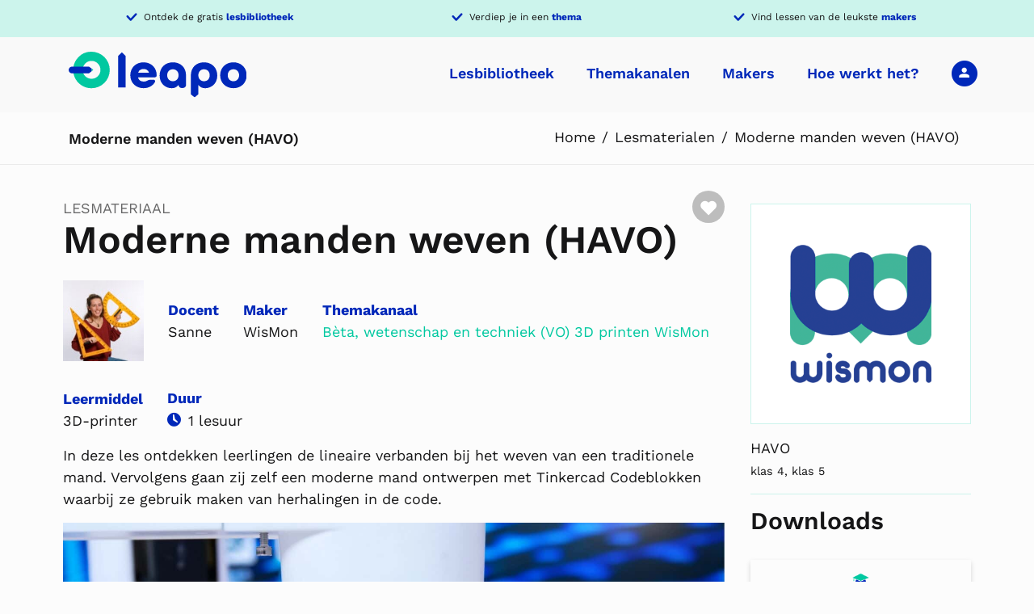

--- FILE ---
content_type: text/html; charset=UTF-8
request_url: https://leapo.nl/lesmateriaal/modern-manden-weven/
body_size: 26987
content:
<!DOCTYPE html>
<html lang="nl-NL">
	<head>
		<meta charset="UTF-8">
		<meta name="viewport" content="width=device-width, initial-scale=1.0" >
        <link rel="profile" href="https://gmpg.org/xfn/11">
        <meta name="theme-color" content="#3333FF">
        <meta name="format-detection" content="telephone=no">
        <script src="https://www.lessonup.com/embed.js"></script>
		<meta name='robots' content='index, follow, max-image-preview:large, max-snippet:-1, max-video-preview:-1' />

	<!-- This site is optimized with the Yoast SEO plugin v26.7 - https://yoast.com/wordpress/plugins/seo/ -->
	<title>Moderne manden weven (HAVO) - Leapo</title>
<link data-rocket-prefetch href="https://www.googletagmanager.com" rel="dns-prefetch">
<link data-rocket-prefetch href="https://www.lessonup.com" rel="dns-prefetch">
<link data-rocket-prefetch href="https://use.fontawesome.com" rel="dns-prefetch">
<link data-rocket-prefetch href="https://cdn.mouseflow.com" rel="dns-prefetch">
<link data-rocket-prefetch href="https://www.youtube.com" rel="dns-prefetch"><link rel="preload" data-rocket-preload as="image" href="https://leapo.nl/wp-content/uploads/2022/04/Slide1.jpg" imagesrcset="https://leapo.nl/wp-content/uploads/2022/04/Slide1.jpg 2560w, https://leapo.nl/wp-content/uploads/2022/04/Slide1-300x169.jpg 300w, https://leapo.nl/wp-content/uploads/2022/04/Slide1-1024x576.jpg 1024w, https://leapo.nl/wp-content/uploads/2022/04/Slide1-768x432.jpg 768w, https://leapo.nl/wp-content/uploads/2022/04/Slide1-1536x864.jpg 1536w, https://leapo.nl/wp-content/uploads/2022/04/Slide1-2048x1152.jpg 2048w, https://leapo.nl/wp-content/uploads/2022/04/Slide1-600x338.jpg 600w" imagesizes="(max-width: 2560px) 100vw, 2560px" fetchpriority="high">
	<meta name="description" content="Leerlingen ontdekken lineaire verbanden bij het weven van een traditionele mand en ontwerpen zelf eentje met behulp van Tinkercad Codeblokken" />
	<link rel="canonical" href="https://leapo.nl/lesmateriaal/modern-manden-weven/" />
	<meta property="og:locale" content="nl_NL" />
	<meta property="og:type" content="article" />
	<meta property="og:title" content="Moderne manden weven (HAVO) - Leapo" />
	<meta property="og:description" content="Leerlingen ontdekken lineaire verbanden bij het weven van een traditionele mand en ontwerpen zelf eentje met behulp van Tinkercad Codeblokken" />
	<meta property="og:url" content="https://leapo.nl/lesmateriaal/modern-manden-weven/" />
	<meta property="og:site_name" content="Leapo" />
	<meta property="article:modified_time" content="2025-07-31T16:16:52+00:00" />
	<meta property="og:image" content="https://leapo.nl/wp-content/uploads/2022/04/Modern-manden-weven-3.png" />
	<meta property="og:image:width" content="500" />
	<meta property="og:image:height" content="500" />
	<meta property="og:image:type" content="image/png" />
	<meta name="twitter:card" content="summary_large_image" />
	<meta name="twitter:label1" content="Geschatte leestijd" />
	<meta name="twitter:data1" content="1 minuut" />
	<script type="application/ld+json" class="yoast-schema-graph">{"@context":"https://schema.org","@graph":[{"@type":"WebPage","@id":"https://leapo.nl/lesmateriaal/modern-manden-weven/","url":"https://leapo.nl/lesmateriaal/modern-manden-weven/","name":"Moderne manden weven (HAVO) - Leapo","isPartOf":{"@id":"https://leapo.nl/#website"},"primaryImageOfPage":{"@id":"https://leapo.nl/lesmateriaal/modern-manden-weven/#primaryimage"},"image":{"@id":"https://leapo.nl/lesmateriaal/modern-manden-weven/#primaryimage"},"thumbnailUrl":"https://leapo.nl/wp-content/uploads/2022/04/Modern-manden-weven-3.png","datePublished":"2022-04-15T14:43:07+00:00","dateModified":"2025-07-31T16:16:52+00:00","description":"Leerlingen ontdekken lineaire verbanden bij het weven van een traditionele mand en ontwerpen zelf eentje met behulp van Tinkercad Codeblokken","breadcrumb":{"@id":"https://leapo.nl/lesmateriaal/modern-manden-weven/#breadcrumb"},"inLanguage":"nl-NL","potentialAction":[{"@type":"ReadAction","target":["https://leapo.nl/lesmateriaal/modern-manden-weven/"]}]},{"@type":"ImageObject","inLanguage":"nl-NL","@id":"https://leapo.nl/lesmateriaal/modern-manden-weven/#primaryimage","url":"https://leapo.nl/wp-content/uploads/2022/04/Modern-manden-weven-3.png","contentUrl":"https://leapo.nl/wp-content/uploads/2022/04/Modern-manden-weven-3.png","width":500,"height":500},{"@type":"BreadcrumbList","@id":"https://leapo.nl/lesmateriaal/modern-manden-weven/#breadcrumb","itemListElement":[{"@type":"ListItem","position":1,"name":"Home","item":"https://leapo.nl/"},{"@type":"ListItem","position":2,"name":"Lesmaterialen","item":"https://leapo.nl/lesmaterialen/"},{"@type":"ListItem","position":3,"name":"Moderne manden weven (HAVO)"}]},{"@type":"WebSite","@id":"https://leapo.nl/#website","url":"https://leapo.nl/","name":"Leapo","description":"Breng bèta, wetenschap en techniek tot leven","publisher":{"@id":"https://leapo.nl/#organization"},"potentialAction":[{"@type":"SearchAction","target":{"@type":"EntryPoint","urlTemplate":"https://leapo.nl/?s={search_term_string}"},"query-input":{"@type":"PropertyValueSpecification","valueRequired":true,"valueName":"search_term_string"}}],"inLanguage":"nl-NL"},{"@type":"Organization","@id":"https://leapo.nl/#organization","name":"Leapo","url":"https://leapo.nl/","logo":{"@type":"ImageObject","inLanguage":"nl-NL","@id":"https://leapo.nl/#/schema/logo/image/","url":"https://leapo.nl/wp-content/uploads/2021/11/leapo-logo.svg","contentUrl":"https://leapo.nl/wp-content/uploads/2021/11/leapo-logo.svg","width":219,"height":56,"caption":"Leapo"},"image":{"@id":"https://leapo.nl/#/schema/logo/image/"}}]}</script>
	<!-- / Yoast SEO plugin. -->


<link rel='dns-prefetch' href='//www.googletagmanager.com' />
<link rel='dns-prefetch' href='//use.fontawesome.com' />

<link rel="alternate" title="oEmbed (JSON)" type="application/json+oembed" href="https://leapo.nl/wp-json/oembed/1.0/embed?url=https%3A%2F%2Fleapo.nl%2Flesmateriaal%2Fmodern-manden-weven%2F" />
<link rel="alternate" title="oEmbed (XML)" type="text/xml+oembed" href="https://leapo.nl/wp-json/oembed/1.0/embed?url=https%3A%2F%2Fleapo.nl%2Flesmateriaal%2Fmodern-manden-weven%2F&#038;format=xml" />
<style id='wp-img-auto-sizes-contain-inline-css' type='text/css'>
img:is([sizes=auto i],[sizes^="auto," i]){contain-intrinsic-size:3000px 1500px}
/*# sourceURL=wp-img-auto-sizes-contain-inline-css */
</style>
<link rel='stylesheet' id='Sowmedia_HotfixCss-css' href='https://leapo.nl/wp-content/themes/leapo/hotfix/hotfix.css?ver=1.0.0' type='text/css' media='all' />
<style id='wp-emoji-styles-inline-css' type='text/css'>

	img.wp-smiley, img.emoji {
		display: inline !important;
		border: none !important;
		box-shadow: none !important;
		height: 1em !important;
		width: 1em !important;
		margin: 0 0.07em !important;
		vertical-align: -0.1em !important;
		background: none !important;
		padding: 0 !important;
	}
/*# sourceURL=wp-emoji-styles-inline-css */
</style>
<link rel='stylesheet' id='wp-block-library-css' href='https://leapo.nl/wp-includes/css/dist/block-library/style.min.css?ver=40a8f88ae9bf90edc115675e86580dd9' type='text/css' media='all' />
<style id='wp-block-button-inline-css' type='text/css'>
.wp-block-button__link{align-content:center;box-sizing:border-box;cursor:pointer;display:inline-block;height:100%;text-align:center;word-break:break-word}.wp-block-button__link.aligncenter{text-align:center}.wp-block-button__link.alignright{text-align:right}:where(.wp-block-button__link){border-radius:9999px;box-shadow:none;padding:calc(.667em + 2px) calc(1.333em + 2px);text-decoration:none}.wp-block-button[style*=text-decoration] .wp-block-button__link{text-decoration:inherit}.wp-block-buttons>.wp-block-button.has-custom-width{max-width:none}.wp-block-buttons>.wp-block-button.has-custom-width .wp-block-button__link{width:100%}.wp-block-buttons>.wp-block-button.has-custom-font-size .wp-block-button__link{font-size:inherit}.wp-block-buttons>.wp-block-button.wp-block-button__width-25{width:calc(25% - var(--wp--style--block-gap, .5em)*.75)}.wp-block-buttons>.wp-block-button.wp-block-button__width-50{width:calc(50% - var(--wp--style--block-gap, .5em)*.5)}.wp-block-buttons>.wp-block-button.wp-block-button__width-75{width:calc(75% - var(--wp--style--block-gap, .5em)*.25)}.wp-block-buttons>.wp-block-button.wp-block-button__width-100{flex-basis:100%;width:100%}.wp-block-buttons.is-vertical>.wp-block-button.wp-block-button__width-25{width:25%}.wp-block-buttons.is-vertical>.wp-block-button.wp-block-button__width-50{width:50%}.wp-block-buttons.is-vertical>.wp-block-button.wp-block-button__width-75{width:75%}.wp-block-button.is-style-squared,.wp-block-button__link.wp-block-button.is-style-squared{border-radius:0}.wp-block-button.no-border-radius,.wp-block-button__link.no-border-radius{border-radius:0!important}:root :where(.wp-block-button .wp-block-button__link.is-style-outline),:root :where(.wp-block-button.is-style-outline>.wp-block-button__link){border:2px solid;padding:.667em 1.333em}:root :where(.wp-block-button .wp-block-button__link.is-style-outline:not(.has-text-color)),:root :where(.wp-block-button.is-style-outline>.wp-block-button__link:not(.has-text-color)){color:currentColor}:root :where(.wp-block-button .wp-block-button__link.is-style-outline:not(.has-background)),:root :where(.wp-block-button.is-style-outline>.wp-block-button__link:not(.has-background)){background-color:initial;background-image:none}
/*# sourceURL=https://leapo.nl/wp-includes/blocks/button/style.min.css */
</style>
<style id='wp-block-image-inline-css' type='text/css'>
.wp-block-image>a,.wp-block-image>figure>a{display:inline-block}.wp-block-image img{box-sizing:border-box;height:auto;max-width:100%;vertical-align:bottom}@media not (prefers-reduced-motion){.wp-block-image img.hide{visibility:hidden}.wp-block-image img.show{animation:show-content-image .4s}}.wp-block-image[style*=border-radius] img,.wp-block-image[style*=border-radius]>a{border-radius:inherit}.wp-block-image.has-custom-border img{box-sizing:border-box}.wp-block-image.aligncenter{text-align:center}.wp-block-image.alignfull>a,.wp-block-image.alignwide>a{width:100%}.wp-block-image.alignfull img,.wp-block-image.alignwide img{height:auto;width:100%}.wp-block-image .aligncenter,.wp-block-image .alignleft,.wp-block-image .alignright,.wp-block-image.aligncenter,.wp-block-image.alignleft,.wp-block-image.alignright{display:table}.wp-block-image .aligncenter>figcaption,.wp-block-image .alignleft>figcaption,.wp-block-image .alignright>figcaption,.wp-block-image.aligncenter>figcaption,.wp-block-image.alignleft>figcaption,.wp-block-image.alignright>figcaption{caption-side:bottom;display:table-caption}.wp-block-image .alignleft{float:left;margin:.5em 1em .5em 0}.wp-block-image .alignright{float:right;margin:.5em 0 .5em 1em}.wp-block-image .aligncenter{margin-left:auto;margin-right:auto}.wp-block-image :where(figcaption){margin-bottom:1em;margin-top:.5em}.wp-block-image.is-style-circle-mask img{border-radius:9999px}@supports ((-webkit-mask-image:none) or (mask-image:none)) or (-webkit-mask-image:none){.wp-block-image.is-style-circle-mask img{border-radius:0;-webkit-mask-image:url('data:image/svg+xml;utf8,<svg viewBox="0 0 100 100" xmlns="http://www.w3.org/2000/svg"><circle cx="50" cy="50" r="50"/></svg>');mask-image:url('data:image/svg+xml;utf8,<svg viewBox="0 0 100 100" xmlns="http://www.w3.org/2000/svg"><circle cx="50" cy="50" r="50"/></svg>');mask-mode:alpha;-webkit-mask-position:center;mask-position:center;-webkit-mask-repeat:no-repeat;mask-repeat:no-repeat;-webkit-mask-size:contain;mask-size:contain}}:root :where(.wp-block-image.is-style-rounded img,.wp-block-image .is-style-rounded img){border-radius:9999px}.wp-block-image figure{margin:0}.wp-lightbox-container{display:flex;flex-direction:column;position:relative}.wp-lightbox-container img{cursor:zoom-in}.wp-lightbox-container img:hover+button{opacity:1}.wp-lightbox-container button{align-items:center;backdrop-filter:blur(16px) saturate(180%);background-color:#5a5a5a40;border:none;border-radius:4px;cursor:zoom-in;display:flex;height:20px;justify-content:center;opacity:0;padding:0;position:absolute;right:16px;text-align:center;top:16px;width:20px;z-index:100}@media not (prefers-reduced-motion){.wp-lightbox-container button{transition:opacity .2s ease}}.wp-lightbox-container button:focus-visible{outline:3px auto #5a5a5a40;outline:3px auto -webkit-focus-ring-color;outline-offset:3px}.wp-lightbox-container button:hover{cursor:pointer;opacity:1}.wp-lightbox-container button:focus{opacity:1}.wp-lightbox-container button:focus,.wp-lightbox-container button:hover,.wp-lightbox-container button:not(:hover):not(:active):not(.has-background){background-color:#5a5a5a40;border:none}.wp-lightbox-overlay{box-sizing:border-box;cursor:zoom-out;height:100vh;left:0;overflow:hidden;position:fixed;top:0;visibility:hidden;width:100%;z-index:100000}.wp-lightbox-overlay .close-button{align-items:center;cursor:pointer;display:flex;justify-content:center;min-height:40px;min-width:40px;padding:0;position:absolute;right:calc(env(safe-area-inset-right) + 16px);top:calc(env(safe-area-inset-top) + 16px);z-index:5000000}.wp-lightbox-overlay .close-button:focus,.wp-lightbox-overlay .close-button:hover,.wp-lightbox-overlay .close-button:not(:hover):not(:active):not(.has-background){background:none;border:none}.wp-lightbox-overlay .lightbox-image-container{height:var(--wp--lightbox-container-height);left:50%;overflow:hidden;position:absolute;top:50%;transform:translate(-50%,-50%);transform-origin:top left;width:var(--wp--lightbox-container-width);z-index:9999999999}.wp-lightbox-overlay .wp-block-image{align-items:center;box-sizing:border-box;display:flex;height:100%;justify-content:center;margin:0;position:relative;transform-origin:0 0;width:100%;z-index:3000000}.wp-lightbox-overlay .wp-block-image img{height:var(--wp--lightbox-image-height);min-height:var(--wp--lightbox-image-height);min-width:var(--wp--lightbox-image-width);width:var(--wp--lightbox-image-width)}.wp-lightbox-overlay .wp-block-image figcaption{display:none}.wp-lightbox-overlay button{background:none;border:none}.wp-lightbox-overlay .scrim{background-color:#fff;height:100%;opacity:.9;position:absolute;width:100%;z-index:2000000}.wp-lightbox-overlay.active{visibility:visible}@media not (prefers-reduced-motion){.wp-lightbox-overlay.active{animation:turn-on-visibility .25s both}.wp-lightbox-overlay.active img{animation:turn-on-visibility .35s both}.wp-lightbox-overlay.show-closing-animation:not(.active){animation:turn-off-visibility .35s both}.wp-lightbox-overlay.show-closing-animation:not(.active) img{animation:turn-off-visibility .25s both}.wp-lightbox-overlay.zoom.active{animation:none;opacity:1;visibility:visible}.wp-lightbox-overlay.zoom.active .lightbox-image-container{animation:lightbox-zoom-in .4s}.wp-lightbox-overlay.zoom.active .lightbox-image-container img{animation:none}.wp-lightbox-overlay.zoom.active .scrim{animation:turn-on-visibility .4s forwards}.wp-lightbox-overlay.zoom.show-closing-animation:not(.active){animation:none}.wp-lightbox-overlay.zoom.show-closing-animation:not(.active) .lightbox-image-container{animation:lightbox-zoom-out .4s}.wp-lightbox-overlay.zoom.show-closing-animation:not(.active) .lightbox-image-container img{animation:none}.wp-lightbox-overlay.zoom.show-closing-animation:not(.active) .scrim{animation:turn-off-visibility .4s forwards}}@keyframes show-content-image{0%{visibility:hidden}99%{visibility:hidden}to{visibility:visible}}@keyframes turn-on-visibility{0%{opacity:0}to{opacity:1}}@keyframes turn-off-visibility{0%{opacity:1;visibility:visible}99%{opacity:0;visibility:visible}to{opacity:0;visibility:hidden}}@keyframes lightbox-zoom-in{0%{transform:translate(calc((-100vw + var(--wp--lightbox-scrollbar-width))/2 + var(--wp--lightbox-initial-left-position)),calc(-50vh + var(--wp--lightbox-initial-top-position))) scale(var(--wp--lightbox-scale))}to{transform:translate(-50%,-50%) scale(1)}}@keyframes lightbox-zoom-out{0%{transform:translate(-50%,-50%) scale(1);visibility:visible}99%{visibility:visible}to{transform:translate(calc((-100vw + var(--wp--lightbox-scrollbar-width))/2 + var(--wp--lightbox-initial-left-position)),calc(-50vh + var(--wp--lightbox-initial-top-position))) scale(var(--wp--lightbox-scale));visibility:hidden}}
/*# sourceURL=https://leapo.nl/wp-includes/blocks/image/style.min.css */
</style>
<style id='wp-block-buttons-inline-css' type='text/css'>
.wp-block-buttons{box-sizing:border-box}.wp-block-buttons.is-vertical{flex-direction:column}.wp-block-buttons.is-vertical>.wp-block-button:last-child{margin-bottom:0}.wp-block-buttons>.wp-block-button{display:inline-block;margin:0}.wp-block-buttons.is-content-justification-left{justify-content:flex-start}.wp-block-buttons.is-content-justification-left.is-vertical{align-items:flex-start}.wp-block-buttons.is-content-justification-center{justify-content:center}.wp-block-buttons.is-content-justification-center.is-vertical{align-items:center}.wp-block-buttons.is-content-justification-right{justify-content:flex-end}.wp-block-buttons.is-content-justification-right.is-vertical{align-items:flex-end}.wp-block-buttons.is-content-justification-space-between{justify-content:space-between}.wp-block-buttons.aligncenter{text-align:center}.wp-block-buttons:not(.is-content-justification-space-between,.is-content-justification-right,.is-content-justification-left,.is-content-justification-center) .wp-block-button.aligncenter{margin-left:auto;margin-right:auto;width:100%}.wp-block-buttons[style*=text-decoration] .wp-block-button,.wp-block-buttons[style*=text-decoration] .wp-block-button__link{text-decoration:inherit}.wp-block-buttons.has-custom-font-size .wp-block-button__link{font-size:inherit}.wp-block-buttons .wp-block-button__link{width:100%}.wp-block-button.aligncenter{text-align:center}
/*# sourceURL=https://leapo.nl/wp-includes/blocks/buttons/style.min.css */
</style>
<style id='wp-block-columns-inline-css' type='text/css'>
.wp-block-columns{box-sizing:border-box;display:flex;flex-wrap:wrap!important}@media (min-width:782px){.wp-block-columns{flex-wrap:nowrap!important}}.wp-block-columns{align-items:normal!important}.wp-block-columns.are-vertically-aligned-top{align-items:flex-start}.wp-block-columns.are-vertically-aligned-center{align-items:center}.wp-block-columns.are-vertically-aligned-bottom{align-items:flex-end}@media (max-width:781px){.wp-block-columns:not(.is-not-stacked-on-mobile)>.wp-block-column{flex-basis:100%!important}}@media (min-width:782px){.wp-block-columns:not(.is-not-stacked-on-mobile)>.wp-block-column{flex-basis:0;flex-grow:1}.wp-block-columns:not(.is-not-stacked-on-mobile)>.wp-block-column[style*=flex-basis]{flex-grow:0}}.wp-block-columns.is-not-stacked-on-mobile{flex-wrap:nowrap!important}.wp-block-columns.is-not-stacked-on-mobile>.wp-block-column{flex-basis:0;flex-grow:1}.wp-block-columns.is-not-stacked-on-mobile>.wp-block-column[style*=flex-basis]{flex-grow:0}:where(.wp-block-columns){margin-bottom:1.75em}:where(.wp-block-columns.has-background){padding:1.25em 2.375em}.wp-block-column{flex-grow:1;min-width:0;overflow-wrap:break-word;word-break:break-word}.wp-block-column.is-vertically-aligned-top{align-self:flex-start}.wp-block-column.is-vertically-aligned-center{align-self:center}.wp-block-column.is-vertically-aligned-bottom{align-self:flex-end}.wp-block-column.is-vertically-aligned-stretch{align-self:stretch}.wp-block-column.is-vertically-aligned-bottom,.wp-block-column.is-vertically-aligned-center,.wp-block-column.is-vertically-aligned-top{width:100%}
/*# sourceURL=https://leapo.nl/wp-includes/blocks/columns/style.min.css */
</style>
<style id='wp-block-paragraph-inline-css' type='text/css'>
.is-small-text{font-size:.875em}.is-regular-text{font-size:1em}.is-large-text{font-size:2.25em}.is-larger-text{font-size:3em}.has-drop-cap:not(:focus):first-letter{float:left;font-size:8.4em;font-style:normal;font-weight:100;line-height:.68;margin:.05em .1em 0 0;text-transform:uppercase}body.rtl .has-drop-cap:not(:focus):first-letter{float:none;margin-left:.1em}p.has-drop-cap.has-background{overflow:hidden}:root :where(p.has-background){padding:1.25em 2.375em}:where(p.has-text-color:not(.has-link-color)) a{color:inherit}p.has-text-align-left[style*="writing-mode:vertical-lr"],p.has-text-align-right[style*="writing-mode:vertical-rl"]{rotate:180deg}
/*# sourceURL=https://leapo.nl/wp-includes/blocks/paragraph/style.min.css */
</style>
<style id='wp-block-social-links-inline-css' type='text/css'>
.wp-block-social-links{background:none;box-sizing:border-box;margin-left:0;padding-left:0;padding-right:0;text-indent:0}.wp-block-social-links .wp-social-link a,.wp-block-social-links .wp-social-link a:hover{border-bottom:0;box-shadow:none;text-decoration:none}.wp-block-social-links .wp-social-link svg{height:1em;width:1em}.wp-block-social-links .wp-social-link span:not(.screen-reader-text){font-size:.65em;margin-left:.5em;margin-right:.5em}.wp-block-social-links.has-small-icon-size{font-size:16px}.wp-block-social-links,.wp-block-social-links.has-normal-icon-size{font-size:24px}.wp-block-social-links.has-large-icon-size{font-size:36px}.wp-block-social-links.has-huge-icon-size{font-size:48px}.wp-block-social-links.aligncenter{display:flex;justify-content:center}.wp-block-social-links.alignright{justify-content:flex-end}.wp-block-social-link{border-radius:9999px;display:block}@media not (prefers-reduced-motion){.wp-block-social-link{transition:transform .1s ease}}.wp-block-social-link{height:auto}.wp-block-social-link a{align-items:center;display:flex;line-height:0}.wp-block-social-link:hover{transform:scale(1.1)}.wp-block-social-links .wp-block-social-link.wp-social-link{display:inline-block;margin:0;padding:0}.wp-block-social-links .wp-block-social-link.wp-social-link .wp-block-social-link-anchor,.wp-block-social-links .wp-block-social-link.wp-social-link .wp-block-social-link-anchor svg,.wp-block-social-links .wp-block-social-link.wp-social-link .wp-block-social-link-anchor:active,.wp-block-social-links .wp-block-social-link.wp-social-link .wp-block-social-link-anchor:hover,.wp-block-social-links .wp-block-social-link.wp-social-link .wp-block-social-link-anchor:visited{color:currentColor;fill:currentColor}:where(.wp-block-social-links:not(.is-style-logos-only)) .wp-social-link{background-color:#f0f0f0;color:#444}:where(.wp-block-social-links:not(.is-style-logos-only)) .wp-social-link-amazon{background-color:#f90;color:#fff}:where(.wp-block-social-links:not(.is-style-logos-only)) .wp-social-link-bandcamp{background-color:#1ea0c3;color:#fff}:where(.wp-block-social-links:not(.is-style-logos-only)) .wp-social-link-behance{background-color:#0757fe;color:#fff}:where(.wp-block-social-links:not(.is-style-logos-only)) .wp-social-link-bluesky{background-color:#0a7aff;color:#fff}:where(.wp-block-social-links:not(.is-style-logos-only)) .wp-social-link-codepen{background-color:#1e1f26;color:#fff}:where(.wp-block-social-links:not(.is-style-logos-only)) .wp-social-link-deviantart{background-color:#02e49b;color:#fff}:where(.wp-block-social-links:not(.is-style-logos-only)) .wp-social-link-discord{background-color:#5865f2;color:#fff}:where(.wp-block-social-links:not(.is-style-logos-only)) .wp-social-link-dribbble{background-color:#e94c89;color:#fff}:where(.wp-block-social-links:not(.is-style-logos-only)) .wp-social-link-dropbox{background-color:#4280ff;color:#fff}:where(.wp-block-social-links:not(.is-style-logos-only)) .wp-social-link-etsy{background-color:#f45800;color:#fff}:where(.wp-block-social-links:not(.is-style-logos-only)) .wp-social-link-facebook{background-color:#0866ff;color:#fff}:where(.wp-block-social-links:not(.is-style-logos-only)) .wp-social-link-fivehundredpx{background-color:#000;color:#fff}:where(.wp-block-social-links:not(.is-style-logos-only)) .wp-social-link-flickr{background-color:#0461dd;color:#fff}:where(.wp-block-social-links:not(.is-style-logos-only)) .wp-social-link-foursquare{background-color:#e65678;color:#fff}:where(.wp-block-social-links:not(.is-style-logos-only)) .wp-social-link-github{background-color:#24292d;color:#fff}:where(.wp-block-social-links:not(.is-style-logos-only)) .wp-social-link-goodreads{background-color:#eceadd;color:#382110}:where(.wp-block-social-links:not(.is-style-logos-only)) .wp-social-link-google{background-color:#ea4434;color:#fff}:where(.wp-block-social-links:not(.is-style-logos-only)) .wp-social-link-gravatar{background-color:#1d4fc4;color:#fff}:where(.wp-block-social-links:not(.is-style-logos-only)) .wp-social-link-instagram{background-color:#f00075;color:#fff}:where(.wp-block-social-links:not(.is-style-logos-only)) .wp-social-link-lastfm{background-color:#e21b24;color:#fff}:where(.wp-block-social-links:not(.is-style-logos-only)) .wp-social-link-linkedin{background-color:#0d66c2;color:#fff}:where(.wp-block-social-links:not(.is-style-logos-only)) .wp-social-link-mastodon{background-color:#3288d4;color:#fff}:where(.wp-block-social-links:not(.is-style-logos-only)) .wp-social-link-medium{background-color:#000;color:#fff}:where(.wp-block-social-links:not(.is-style-logos-only)) .wp-social-link-meetup{background-color:#f6405f;color:#fff}:where(.wp-block-social-links:not(.is-style-logos-only)) .wp-social-link-patreon{background-color:#000;color:#fff}:where(.wp-block-social-links:not(.is-style-logos-only)) .wp-social-link-pinterest{background-color:#e60122;color:#fff}:where(.wp-block-social-links:not(.is-style-logos-only)) .wp-social-link-pocket{background-color:#ef4155;color:#fff}:where(.wp-block-social-links:not(.is-style-logos-only)) .wp-social-link-reddit{background-color:#ff4500;color:#fff}:where(.wp-block-social-links:not(.is-style-logos-only)) .wp-social-link-skype{background-color:#0478d7;color:#fff}:where(.wp-block-social-links:not(.is-style-logos-only)) .wp-social-link-snapchat{background-color:#fefc00;color:#fff;stroke:#000}:where(.wp-block-social-links:not(.is-style-logos-only)) .wp-social-link-soundcloud{background-color:#ff5600;color:#fff}:where(.wp-block-social-links:not(.is-style-logos-only)) .wp-social-link-spotify{background-color:#1bd760;color:#fff}:where(.wp-block-social-links:not(.is-style-logos-only)) .wp-social-link-telegram{background-color:#2aabee;color:#fff}:where(.wp-block-social-links:not(.is-style-logos-only)) .wp-social-link-threads{background-color:#000;color:#fff}:where(.wp-block-social-links:not(.is-style-logos-only)) .wp-social-link-tiktok{background-color:#000;color:#fff}:where(.wp-block-social-links:not(.is-style-logos-only)) .wp-social-link-tumblr{background-color:#011835;color:#fff}:where(.wp-block-social-links:not(.is-style-logos-only)) .wp-social-link-twitch{background-color:#6440a4;color:#fff}:where(.wp-block-social-links:not(.is-style-logos-only)) .wp-social-link-twitter{background-color:#1da1f2;color:#fff}:where(.wp-block-social-links:not(.is-style-logos-only)) .wp-social-link-vimeo{background-color:#1eb7ea;color:#fff}:where(.wp-block-social-links:not(.is-style-logos-only)) .wp-social-link-vk{background-color:#4680c2;color:#fff}:where(.wp-block-social-links:not(.is-style-logos-only)) .wp-social-link-wordpress{background-color:#3499cd;color:#fff}:where(.wp-block-social-links:not(.is-style-logos-only)) .wp-social-link-whatsapp{background-color:#25d366;color:#fff}:where(.wp-block-social-links:not(.is-style-logos-only)) .wp-social-link-x{background-color:#000;color:#fff}:where(.wp-block-social-links:not(.is-style-logos-only)) .wp-social-link-yelp{background-color:#d32422;color:#fff}:where(.wp-block-social-links:not(.is-style-logos-only)) .wp-social-link-youtube{background-color:red;color:#fff}:where(.wp-block-social-links.is-style-logos-only) .wp-social-link{background:none}:where(.wp-block-social-links.is-style-logos-only) .wp-social-link svg{height:1.25em;width:1.25em}:where(.wp-block-social-links.is-style-logos-only) .wp-social-link-amazon{color:#f90}:where(.wp-block-social-links.is-style-logos-only) .wp-social-link-bandcamp{color:#1ea0c3}:where(.wp-block-social-links.is-style-logos-only) .wp-social-link-behance{color:#0757fe}:where(.wp-block-social-links.is-style-logos-only) .wp-social-link-bluesky{color:#0a7aff}:where(.wp-block-social-links.is-style-logos-only) .wp-social-link-codepen{color:#1e1f26}:where(.wp-block-social-links.is-style-logos-only) .wp-social-link-deviantart{color:#02e49b}:where(.wp-block-social-links.is-style-logos-only) .wp-social-link-discord{color:#5865f2}:where(.wp-block-social-links.is-style-logos-only) .wp-social-link-dribbble{color:#e94c89}:where(.wp-block-social-links.is-style-logos-only) .wp-social-link-dropbox{color:#4280ff}:where(.wp-block-social-links.is-style-logos-only) .wp-social-link-etsy{color:#f45800}:where(.wp-block-social-links.is-style-logos-only) .wp-social-link-facebook{color:#0866ff}:where(.wp-block-social-links.is-style-logos-only) .wp-social-link-fivehundredpx{color:#000}:where(.wp-block-social-links.is-style-logos-only) .wp-social-link-flickr{color:#0461dd}:where(.wp-block-social-links.is-style-logos-only) .wp-social-link-foursquare{color:#e65678}:where(.wp-block-social-links.is-style-logos-only) .wp-social-link-github{color:#24292d}:where(.wp-block-social-links.is-style-logos-only) .wp-social-link-goodreads{color:#382110}:where(.wp-block-social-links.is-style-logos-only) .wp-social-link-google{color:#ea4434}:where(.wp-block-social-links.is-style-logos-only) .wp-social-link-gravatar{color:#1d4fc4}:where(.wp-block-social-links.is-style-logos-only) .wp-social-link-instagram{color:#f00075}:where(.wp-block-social-links.is-style-logos-only) .wp-social-link-lastfm{color:#e21b24}:where(.wp-block-social-links.is-style-logos-only) .wp-social-link-linkedin{color:#0d66c2}:where(.wp-block-social-links.is-style-logos-only) .wp-social-link-mastodon{color:#3288d4}:where(.wp-block-social-links.is-style-logos-only) .wp-social-link-medium{color:#000}:where(.wp-block-social-links.is-style-logos-only) .wp-social-link-meetup{color:#f6405f}:where(.wp-block-social-links.is-style-logos-only) .wp-social-link-patreon{color:#000}:where(.wp-block-social-links.is-style-logos-only) .wp-social-link-pinterest{color:#e60122}:where(.wp-block-social-links.is-style-logos-only) .wp-social-link-pocket{color:#ef4155}:where(.wp-block-social-links.is-style-logos-only) .wp-social-link-reddit{color:#ff4500}:where(.wp-block-social-links.is-style-logos-only) .wp-social-link-skype{color:#0478d7}:where(.wp-block-social-links.is-style-logos-only) .wp-social-link-snapchat{color:#fff;stroke:#000}:where(.wp-block-social-links.is-style-logos-only) .wp-social-link-soundcloud{color:#ff5600}:where(.wp-block-social-links.is-style-logos-only) .wp-social-link-spotify{color:#1bd760}:where(.wp-block-social-links.is-style-logos-only) .wp-social-link-telegram{color:#2aabee}:where(.wp-block-social-links.is-style-logos-only) .wp-social-link-threads{color:#000}:where(.wp-block-social-links.is-style-logos-only) .wp-social-link-tiktok{color:#000}:where(.wp-block-social-links.is-style-logos-only) .wp-social-link-tumblr{color:#011835}:where(.wp-block-social-links.is-style-logos-only) .wp-social-link-twitch{color:#6440a4}:where(.wp-block-social-links.is-style-logos-only) .wp-social-link-twitter{color:#1da1f2}:where(.wp-block-social-links.is-style-logos-only) .wp-social-link-vimeo{color:#1eb7ea}:where(.wp-block-social-links.is-style-logos-only) .wp-social-link-vk{color:#4680c2}:where(.wp-block-social-links.is-style-logos-only) .wp-social-link-whatsapp{color:#25d366}:where(.wp-block-social-links.is-style-logos-only) .wp-social-link-wordpress{color:#3499cd}:where(.wp-block-social-links.is-style-logos-only) .wp-social-link-x{color:#000}:where(.wp-block-social-links.is-style-logos-only) .wp-social-link-yelp{color:#d32422}:where(.wp-block-social-links.is-style-logos-only) .wp-social-link-youtube{color:red}.wp-block-social-links.is-style-pill-shape .wp-social-link{width:auto}:root :where(.wp-block-social-links .wp-social-link a){padding:.25em}:root :where(.wp-block-social-links.is-style-logos-only .wp-social-link a){padding:0}:root :where(.wp-block-social-links.is-style-pill-shape .wp-social-link a){padding-left:.6666666667em;padding-right:.6666666667em}.wp-block-social-links:not(.has-icon-color):not(.has-icon-background-color) .wp-social-link-snapchat .wp-block-social-link-label{color:#000}
/*# sourceURL=https://leapo.nl/wp-includes/blocks/social-links/style.min.css */
</style>
<style id='global-styles-inline-css' type='text/css'>
:root{--wp--preset--aspect-ratio--square: 1;--wp--preset--aspect-ratio--4-3: 4/3;--wp--preset--aspect-ratio--3-4: 3/4;--wp--preset--aspect-ratio--3-2: 3/2;--wp--preset--aspect-ratio--2-3: 2/3;--wp--preset--aspect-ratio--16-9: 16/9;--wp--preset--aspect-ratio--9-16: 9/16;--wp--preset--color--black: #000000;--wp--preset--color--cyan-bluish-gray: #abb8c3;--wp--preset--color--white: #ffffff;--wp--preset--color--pale-pink: #f78da7;--wp--preset--color--vivid-red: #cf2e2e;--wp--preset--color--luminous-vivid-orange: #ff6900;--wp--preset--color--luminous-vivid-amber: #fcb900;--wp--preset--color--light-green-cyan: #7bdcb5;--wp--preset--color--vivid-green-cyan: #00d084;--wp--preset--color--pale-cyan-blue: #8ed1fc;--wp--preset--color--vivid-cyan-blue: #0693e3;--wp--preset--color--vivid-purple: #9b51e0;--wp--preset--color--primary: #00C8A0;--wp--preset--color--secondary: #CCF4EC;--wp--preset--color--highlight: #0028B9;--wp--preset--color--purple: #99a9e3;--wp--preset--color--orange: #FF7348;--wp--preset--color--yellow: #FFB100;--wp--preset--color--gray-900: #161617;--wp--preset--color--gray-700: #494949;--wp--preset--color--gray-500: #707070;--wp--preset--color--gray-300: #EAEAEA;--wp--preset--color--gray-100: #F9F9F9;--wp--preset--gradient--vivid-cyan-blue-to-vivid-purple: linear-gradient(135deg,rgb(6,147,227) 0%,rgb(155,81,224) 100%);--wp--preset--gradient--light-green-cyan-to-vivid-green-cyan: linear-gradient(135deg,rgb(122,220,180) 0%,rgb(0,208,130) 100%);--wp--preset--gradient--luminous-vivid-amber-to-luminous-vivid-orange: linear-gradient(135deg,rgb(252,185,0) 0%,rgb(255,105,0) 100%);--wp--preset--gradient--luminous-vivid-orange-to-vivid-red: linear-gradient(135deg,rgb(255,105,0) 0%,rgb(207,46,46) 100%);--wp--preset--gradient--very-light-gray-to-cyan-bluish-gray: linear-gradient(135deg,rgb(238,238,238) 0%,rgb(169,184,195) 100%);--wp--preset--gradient--cool-to-warm-spectrum: linear-gradient(135deg,rgb(74,234,220) 0%,rgb(151,120,209) 20%,rgb(207,42,186) 40%,rgb(238,44,130) 60%,rgb(251,105,98) 80%,rgb(254,248,76) 100%);--wp--preset--gradient--blush-light-purple: linear-gradient(135deg,rgb(255,206,236) 0%,rgb(152,150,240) 100%);--wp--preset--gradient--blush-bordeaux: linear-gradient(135deg,rgb(254,205,165) 0%,rgb(254,45,45) 50%,rgb(107,0,62) 100%);--wp--preset--gradient--luminous-dusk: linear-gradient(135deg,rgb(255,203,112) 0%,rgb(199,81,192) 50%,rgb(65,88,208) 100%);--wp--preset--gradient--pale-ocean: linear-gradient(135deg,rgb(255,245,203) 0%,rgb(182,227,212) 50%,rgb(51,167,181) 100%);--wp--preset--gradient--electric-grass: linear-gradient(135deg,rgb(202,248,128) 0%,rgb(113,206,126) 100%);--wp--preset--gradient--midnight: linear-gradient(135deg,rgb(2,3,129) 0%,rgb(40,116,252) 100%);--wp--preset--font-size--small: 0.75rem;--wp--preset--font-size--medium: 1rem;--wp--preset--font-size--large: 1.5rem;--wp--preset--font-size--x-large: 42px;--wp--preset--font-size--normal: 1.125rem;--wp--preset--font-size--heading-1: 4rem;--wp--preset--font-size--heading-2: 3rem;--wp--preset--font-size--heading-3: 2.25rem;--wp--preset--font-size--heading-4: 1.875rem;--wp--preset--font-size--heading-5: 1.625rem;--wp--preset--font-size--heading-6: 1.125rem;--wp--preset--spacing--20: 0.44rem;--wp--preset--spacing--30: 0.67rem;--wp--preset--spacing--40: 1rem;--wp--preset--spacing--50: 1.5rem;--wp--preset--spacing--60: 2.25rem;--wp--preset--spacing--70: 3.38rem;--wp--preset--spacing--80: 5.06rem;--wp--preset--shadow--natural: 6px 6px 9px rgba(0, 0, 0, 0.2);--wp--preset--shadow--deep: 12px 12px 50px rgba(0, 0, 0, 0.4);--wp--preset--shadow--sharp: 6px 6px 0px rgba(0, 0, 0, 0.2);--wp--preset--shadow--outlined: 6px 6px 0px -3px rgb(255, 255, 255), 6px 6px rgb(0, 0, 0);--wp--preset--shadow--crisp: 6px 6px 0px rgb(0, 0, 0);}:root { --wp--style--global--content-size: 1140px;--wp--style--global--wide-size: 1140px; }:where(body) { margin: 0; }.wp-site-blocks > .alignleft { float: left; margin-right: 2em; }.wp-site-blocks > .alignright { float: right; margin-left: 2em; }.wp-site-blocks > .aligncenter { justify-content: center; margin-left: auto; margin-right: auto; }:where(.is-layout-flex){gap: 0.5em;}:where(.is-layout-grid){gap: 0.5em;}.is-layout-flow > .alignleft{float: left;margin-inline-start: 0;margin-inline-end: 2em;}.is-layout-flow > .alignright{float: right;margin-inline-start: 2em;margin-inline-end: 0;}.is-layout-flow > .aligncenter{margin-left: auto !important;margin-right: auto !important;}.is-layout-constrained > .alignleft{float: left;margin-inline-start: 0;margin-inline-end: 2em;}.is-layout-constrained > .alignright{float: right;margin-inline-start: 2em;margin-inline-end: 0;}.is-layout-constrained > .aligncenter{margin-left: auto !important;margin-right: auto !important;}.is-layout-constrained > :where(:not(.alignleft):not(.alignright):not(.alignfull)){max-width: var(--wp--style--global--content-size);margin-left: auto !important;margin-right: auto !important;}.is-layout-constrained > .alignwide{max-width: var(--wp--style--global--wide-size);}body .is-layout-flex{display: flex;}.is-layout-flex{flex-wrap: wrap;align-items: center;}.is-layout-flex > :is(*, div){margin: 0;}body .is-layout-grid{display: grid;}.is-layout-grid > :is(*, div){margin: 0;}body{padding-top: 0px;padding-right: 0px;padding-bottom: 0px;padding-left: 0px;}a:where(:not(.wp-element-button)){text-decoration: underline;}:root :where(.wp-element-button, .wp-block-button__link){background-color: #32373c;border-width: 0;color: #fff;font-family: inherit;font-size: inherit;font-style: inherit;font-weight: inherit;letter-spacing: inherit;line-height: inherit;padding-top: calc(0.667em + 2px);padding-right: calc(1.333em + 2px);padding-bottom: calc(0.667em + 2px);padding-left: calc(1.333em + 2px);text-decoration: none;text-transform: inherit;}.has-black-color{color: var(--wp--preset--color--black) !important;}.has-cyan-bluish-gray-color{color: var(--wp--preset--color--cyan-bluish-gray) !important;}.has-white-color{color: var(--wp--preset--color--white) !important;}.has-pale-pink-color{color: var(--wp--preset--color--pale-pink) !important;}.has-vivid-red-color{color: var(--wp--preset--color--vivid-red) !important;}.has-luminous-vivid-orange-color{color: var(--wp--preset--color--luminous-vivid-orange) !important;}.has-luminous-vivid-amber-color{color: var(--wp--preset--color--luminous-vivid-amber) !important;}.has-light-green-cyan-color{color: var(--wp--preset--color--light-green-cyan) !important;}.has-vivid-green-cyan-color{color: var(--wp--preset--color--vivid-green-cyan) !important;}.has-pale-cyan-blue-color{color: var(--wp--preset--color--pale-cyan-blue) !important;}.has-vivid-cyan-blue-color{color: var(--wp--preset--color--vivid-cyan-blue) !important;}.has-vivid-purple-color{color: var(--wp--preset--color--vivid-purple) !important;}.has-primary-color{color: var(--wp--preset--color--primary) !important;}.has-secondary-color{color: var(--wp--preset--color--secondary) !important;}.has-highlight-color{color: var(--wp--preset--color--highlight) !important;}.has-purple-color{color: var(--wp--preset--color--purple) !important;}.has-orange-color{color: var(--wp--preset--color--orange) !important;}.has-yellow-color{color: var(--wp--preset--color--yellow) !important;}.has-gray-900-color{color: var(--wp--preset--color--gray-900) !important;}.has-gray-700-color{color: var(--wp--preset--color--gray-700) !important;}.has-gray-500-color{color: var(--wp--preset--color--gray-500) !important;}.has-gray-300-color{color: var(--wp--preset--color--gray-300) !important;}.has-gray-100-color{color: var(--wp--preset--color--gray-100) !important;}.has-black-background-color{background-color: var(--wp--preset--color--black) !important;}.has-cyan-bluish-gray-background-color{background-color: var(--wp--preset--color--cyan-bluish-gray) !important;}.has-white-background-color{background-color: var(--wp--preset--color--white) !important;}.has-pale-pink-background-color{background-color: var(--wp--preset--color--pale-pink) !important;}.has-vivid-red-background-color{background-color: var(--wp--preset--color--vivid-red) !important;}.has-luminous-vivid-orange-background-color{background-color: var(--wp--preset--color--luminous-vivid-orange) !important;}.has-luminous-vivid-amber-background-color{background-color: var(--wp--preset--color--luminous-vivid-amber) !important;}.has-light-green-cyan-background-color{background-color: var(--wp--preset--color--light-green-cyan) !important;}.has-vivid-green-cyan-background-color{background-color: var(--wp--preset--color--vivid-green-cyan) !important;}.has-pale-cyan-blue-background-color{background-color: var(--wp--preset--color--pale-cyan-blue) !important;}.has-vivid-cyan-blue-background-color{background-color: var(--wp--preset--color--vivid-cyan-blue) !important;}.has-vivid-purple-background-color{background-color: var(--wp--preset--color--vivid-purple) !important;}.has-primary-background-color{background-color: var(--wp--preset--color--primary) !important;}.has-secondary-background-color{background-color: var(--wp--preset--color--secondary) !important;}.has-highlight-background-color{background-color: var(--wp--preset--color--highlight) !important;}.has-purple-background-color{background-color: var(--wp--preset--color--purple) !important;}.has-orange-background-color{background-color: var(--wp--preset--color--orange) !important;}.has-yellow-background-color{background-color: var(--wp--preset--color--yellow) !important;}.has-gray-900-background-color{background-color: var(--wp--preset--color--gray-900) !important;}.has-gray-700-background-color{background-color: var(--wp--preset--color--gray-700) !important;}.has-gray-500-background-color{background-color: var(--wp--preset--color--gray-500) !important;}.has-gray-300-background-color{background-color: var(--wp--preset--color--gray-300) !important;}.has-gray-100-background-color{background-color: var(--wp--preset--color--gray-100) !important;}.has-black-border-color{border-color: var(--wp--preset--color--black) !important;}.has-cyan-bluish-gray-border-color{border-color: var(--wp--preset--color--cyan-bluish-gray) !important;}.has-white-border-color{border-color: var(--wp--preset--color--white) !important;}.has-pale-pink-border-color{border-color: var(--wp--preset--color--pale-pink) !important;}.has-vivid-red-border-color{border-color: var(--wp--preset--color--vivid-red) !important;}.has-luminous-vivid-orange-border-color{border-color: var(--wp--preset--color--luminous-vivid-orange) !important;}.has-luminous-vivid-amber-border-color{border-color: var(--wp--preset--color--luminous-vivid-amber) !important;}.has-light-green-cyan-border-color{border-color: var(--wp--preset--color--light-green-cyan) !important;}.has-vivid-green-cyan-border-color{border-color: var(--wp--preset--color--vivid-green-cyan) !important;}.has-pale-cyan-blue-border-color{border-color: var(--wp--preset--color--pale-cyan-blue) !important;}.has-vivid-cyan-blue-border-color{border-color: var(--wp--preset--color--vivid-cyan-blue) !important;}.has-vivid-purple-border-color{border-color: var(--wp--preset--color--vivid-purple) !important;}.has-primary-border-color{border-color: var(--wp--preset--color--primary) !important;}.has-secondary-border-color{border-color: var(--wp--preset--color--secondary) !important;}.has-highlight-border-color{border-color: var(--wp--preset--color--highlight) !important;}.has-purple-border-color{border-color: var(--wp--preset--color--purple) !important;}.has-orange-border-color{border-color: var(--wp--preset--color--orange) !important;}.has-yellow-border-color{border-color: var(--wp--preset--color--yellow) !important;}.has-gray-900-border-color{border-color: var(--wp--preset--color--gray-900) !important;}.has-gray-700-border-color{border-color: var(--wp--preset--color--gray-700) !important;}.has-gray-500-border-color{border-color: var(--wp--preset--color--gray-500) !important;}.has-gray-300-border-color{border-color: var(--wp--preset--color--gray-300) !important;}.has-gray-100-border-color{border-color: var(--wp--preset--color--gray-100) !important;}.has-vivid-cyan-blue-to-vivid-purple-gradient-background{background: var(--wp--preset--gradient--vivid-cyan-blue-to-vivid-purple) !important;}.has-light-green-cyan-to-vivid-green-cyan-gradient-background{background: var(--wp--preset--gradient--light-green-cyan-to-vivid-green-cyan) !important;}.has-luminous-vivid-amber-to-luminous-vivid-orange-gradient-background{background: var(--wp--preset--gradient--luminous-vivid-amber-to-luminous-vivid-orange) !important;}.has-luminous-vivid-orange-to-vivid-red-gradient-background{background: var(--wp--preset--gradient--luminous-vivid-orange-to-vivid-red) !important;}.has-very-light-gray-to-cyan-bluish-gray-gradient-background{background: var(--wp--preset--gradient--very-light-gray-to-cyan-bluish-gray) !important;}.has-cool-to-warm-spectrum-gradient-background{background: var(--wp--preset--gradient--cool-to-warm-spectrum) !important;}.has-blush-light-purple-gradient-background{background: var(--wp--preset--gradient--blush-light-purple) !important;}.has-blush-bordeaux-gradient-background{background: var(--wp--preset--gradient--blush-bordeaux) !important;}.has-luminous-dusk-gradient-background{background: var(--wp--preset--gradient--luminous-dusk) !important;}.has-pale-ocean-gradient-background{background: var(--wp--preset--gradient--pale-ocean) !important;}.has-electric-grass-gradient-background{background: var(--wp--preset--gradient--electric-grass) !important;}.has-midnight-gradient-background{background: var(--wp--preset--gradient--midnight) !important;}.has-small-font-size{font-size: var(--wp--preset--font-size--small) !important;}.has-medium-font-size{font-size: var(--wp--preset--font-size--medium) !important;}.has-large-font-size{font-size: var(--wp--preset--font-size--large) !important;}.has-x-large-font-size{font-size: var(--wp--preset--font-size--x-large) !important;}.has-normal-font-size{font-size: var(--wp--preset--font-size--normal) !important;}.has-heading-1-font-size{font-size: var(--wp--preset--font-size--heading-1) !important;}.has-heading-2-font-size{font-size: var(--wp--preset--font-size--heading-2) !important;}.has-heading-3-font-size{font-size: var(--wp--preset--font-size--heading-3) !important;}.has-heading-4-font-size{font-size: var(--wp--preset--font-size--heading-4) !important;}.has-heading-5-font-size{font-size: var(--wp--preset--font-size--heading-5) !important;}.has-heading-6-font-size{font-size: var(--wp--preset--font-size--heading-6) !important;}
:where(.wp-block-columns.is-layout-flex){gap: 2em;}:where(.wp-block-columns.is-layout-grid){gap: 2em;}
/*# sourceURL=global-styles-inline-css */
</style>
<style id='core-block-supports-inline-css' type='text/css'>
.wp-container-core-buttons-is-layout-ae2fe186{justify-content:flex-end;}.wp-elements-9288eb8cf641729d617de87982f3a5f0 a:where(:not(.wp-element-button)){color:var(--wp--preset--color--highlight);}.wp-container-core-columns-is-layout-9d6595d7{flex-wrap:nowrap;}
/*# sourceURL=core-block-supports-inline-css */
</style>

<link rel='stylesheet' id='subscription-discounts-front-css-css' href='https://leapo.nl/wp-content/plugins/discounts-for-woocommerce-subscriptions/assets/frontend/main.css?ver=4.1.0' type='text/css' media='all' />
<link rel='stylesheet' id='wpdm-font-awesome-css' href='https://use.fontawesome.com/releases/v6.7.2/css/all.css?ver=40a8f88ae9bf90edc115675e86580dd9' type='text/css' media='all' />
<link rel='stylesheet' id='wpdm-front-css' href='https://leapo.nl/wp-content/plugins/download-manager/assets/css/front.min.css?ver=40a8f88ae9bf90edc115675e86580dd9' type='text/css' media='all' />
<link rel='stylesheet' id='woocommerce-layout-css' href='https://leapo.nl/wp-content/plugins/woocommerce/assets/css/woocommerce-layout.css?ver=10.4.3' type='text/css' media='all' />
<link rel='stylesheet' id='woocommerce-smallscreen-css' href='https://leapo.nl/wp-content/plugins/woocommerce/assets/css/woocommerce-smallscreen.css?ver=10.4.3' type='text/css' media='only screen and (max-width: 768px)' />
<link rel='stylesheet' id='woocommerce-general-css' href='https://leapo.nl/wp-content/plugins/woocommerce/assets/css/woocommerce.css?ver=10.4.3' type='text/css' media='all' />
<style id='woocommerce-inline-inline-css' type='text/css'>
.woocommerce form .form-row .required { visibility: visible; }
/*# sourceURL=woocommerce-inline-inline-css */
</style>
<link rel='stylesheet' id='wc-memberships-frontend-css' href='https://leapo.nl/wp-content/plugins/woocommerce-memberships/assets/css/frontend/wc-memberships-frontend.min.css?ver=1.27.5' type='text/css' media='all' />
<link rel='stylesheet' id='leapo-app-css' href='https://leapo.nl/wp-content/themes/leapo/dist/css/app.css?id=c0cfb6b69fa280f8daf6d5037281ead5&#038;ver=1.0.0' type='text/css' media='all' />
<link rel='stylesheet' id='mollie-applepaydirect-css' href='https://leapo.nl/wp-content/plugins/mollie-payments-for-woocommerce/public/css/mollie-applepaydirect.min.css?ver=1766027559' type='text/css' media='screen' />
<script type="text/javascript" src="https://leapo.nl/wp-includes/js/jquery/jquery.min.js?ver=3.7.1" id="jquery-core-js"></script>
<script type="text/javascript" src="https://leapo.nl/wp-includes/js/jquery/jquery-migrate.min.js?ver=3.4.1" id="jquery-migrate-js"></script>
<script type="text/javascript" src="https://leapo.nl/wp-includes/js/jquery/ui/core.min.js?ver=1.13.3" id="jquery-ui-core-js"></script>
<script type="text/javascript" src="https://leapo.nl/wp-includes/js/jquery/ui/mouse.min.js?ver=1.13.3" id="jquery-ui-mouse-js"></script>
<script type="text/javascript" src="https://leapo.nl/wp-includes/js/jquery/ui/sortable.min.js?ver=1.13.3" id="jquery-ui-sortable-js"></script>
<script type="text/javascript" src="https://leapo.nl/wp-includes/js/jquery/ui/resizable.min.js?ver=1.13.3" id="jquery-ui-resizable-js"></script>
<script type="text/javascript" src="https://leapo.nl/wp-content/plugins/advanced-custom-fields-pro/assets/build/js/acf.min.js?ver=6.7.0.2" id="acf-js"></script>
<script type="text/javascript" src="https://leapo.nl/wp-includes/js/dist/dom-ready.min.js?ver=f77871ff7694fffea381" id="wp-dom-ready-js"></script>
<script type="text/javascript" src="https://leapo.nl/wp-includes/js/dist/hooks.min.js?ver=dd5603f07f9220ed27f1" id="wp-hooks-js"></script>
<script type="text/javascript" src="https://leapo.nl/wp-includes/js/dist/i18n.min.js?ver=c26c3dc7bed366793375" id="wp-i18n-js"></script>
<script type="text/javascript" id="wp-i18n-js-after">
/* <![CDATA[ */
wp.i18n.setLocaleData( { 'text direction\u0004ltr': [ 'ltr' ] } );
wp.i18n.setLocaleData( { 'text direction\u0004ltr': [ 'ltr' ] } );
//# sourceURL=wp-i18n-js-after
/* ]]> */
</script>
<script type="text/javascript" id="wp-a11y-js-translations">
/* <![CDATA[ */
( function( domain, translations ) {
	var localeData = translations.locale_data[ domain ] || translations.locale_data.messages;
	localeData[""].domain = domain;
	wp.i18n.setLocaleData( localeData, domain );
} )( "default", {"translation-revision-date":"2025-12-16 18:13:25+0000","generator":"GlotPress\/4.0.3","domain":"messages","locale_data":{"messages":{"":{"domain":"messages","plural-forms":"nplurals=2; plural=n != 1;","lang":"nl"},"Notifications":["Meldingen"]}},"comment":{"reference":"wp-includes\/js\/dist\/a11y.js"}} );
//# sourceURL=wp-a11y-js-translations
/* ]]> */
</script>
<script type="text/javascript" src="https://leapo.nl/wp-includes/js/dist/a11y.min.js?ver=cb460b4676c94bd228ed" id="wp-a11y-js"></script>
<script type="text/javascript" src="https://leapo.nl/wp-content/plugins/advanced-custom-fields-pro/assets/build/js/acf-input.min.js?ver=6.7.0.2" id="acf-input-js"></script>
<script type="text/javascript" id="woocommerce-google-analytics-integration-gtag-js-after">
/* <![CDATA[ */
/* Google Analytics for WooCommerce (gtag.js) */
					window.dataLayer = window.dataLayer || [];
					function gtag(){dataLayer.push(arguments);}
					// Set up default consent state.
					for ( const mode of [{"analytics_storage":"denied","ad_storage":"denied","ad_user_data":"denied","ad_personalization":"denied","region":["AT","BE","BG","HR","CY","CZ","DK","EE","FI","FR","DE","GR","HU","IS","IE","IT","LV","LI","LT","LU","MT","NL","NO","PL","PT","RO","SK","SI","ES","SE","GB","CH"]}] || [] ) {
						gtag( "consent", "default", { "wait_for_update": 500, ...mode } );
					}
					gtag("js", new Date());
					gtag("set", "developer_id.dOGY3NW", true);
					gtag("config", "UA-186447573-1", {"track_404":true,"allow_google_signals":true,"logged_in":false,"linker":{"domains":[],"allow_incoming":false},"custom_map":{"dimension1":"logged_in"}});
//# sourceURL=woocommerce-google-analytics-integration-gtag-js-after
/* ]]> */
</script>
<script type="text/javascript" id="subscription-discounts-front-js-js-extra">
/* <![CDATA[ */
var subscriptionDiscountsData = {"loadVariationNonce":"4340ad81c1","supportedVariableProductTypes":["variable-subscription"],"supportedSimpleProductTypes":["subscription"]};
//# sourceURL=subscription-discounts-front-js-js-extra
/* ]]> */
</script>
<script type="text/javascript" src="https://leapo.nl/wp-content/plugins/discounts-for-woocommerce-subscriptions/assets/frontend/main.min.js?ver=4.1.0" id="subscription-discounts-front-js-js"></script>
<script type="text/javascript" src="https://leapo.nl/wp-content/plugins/download-manager/assets/js/wpdm.min.js?ver=40a8f88ae9bf90edc115675e86580dd9" id="wpdmjs-js"></script>
<script type="text/javascript" id="wpdm-frontjs-js-extra">
/* <![CDATA[ */
var wpdm_url = {"home":"https://leapo.nl/","site":"https://leapo.nl/","ajax":"https://leapo.nl/wp-admin/admin-ajax.php","page_code":"bfc7463c096f27d14d7b4b3ef50443a0"};
var wpdm_js = {"spinner":"\u003Ci class=\"fas fa-sun fa-spin\"\u003E\u003C/i\u003E","client_id":"685b4c659859330f3e96baae4dd5f3e0"};
var wpdm_strings = {"pass_var":"Wachtwoord geverifieerd!","pass_var_q":"Klik op de volgende knop om te beginnen met downloaden.","start_dl":"Start download"};
//# sourceURL=wpdm-frontjs-js-extra
/* ]]> */
</script>
<script type="text/javascript" src="https://leapo.nl/wp-content/plugins/download-manager/assets/js/front.min.js?ver=7.0.0" id="wpdm-frontjs-js"></script>
<script type="text/javascript" src="https://leapo.nl/wp-content/plugins/woocommerce/assets/js/select2/select2.full.min.js?ver=4.0.3-wc.10.4.3" id="wc-select2-js" data-wp-strategy="defer"></script>
<script type="text/javascript" id="leapo-vakken-js-extra">
/* <![CDATA[ */
var onderwijs_data = {"types":[{"id":2438,"text":"VSO"},{"id":2521,"text":"MBO"},{"id":4443,"text":"SBO / SO / VSO"},{"id":472,"text":"KDV"},{"id":79,"text":"Basisonderwijs"},{"id":80,"text":"Voortgezet onderwijs"},{"id":59,"text":"VMBO"},{"id":39,"text":"VMBO b"},{"id":44,"text":"HAVO"},{"id":60,"text":"VWO"},{"id":1057,"text":"SO/SBO"}],"groepen":[{"id":3229,"text":"Functioneringsniveau E1","parent":2438},{"id":3245,"text":"Functioneringsniveau M1","parent":1057},{"id":4445,"text":"&lt;B1","parent":4443},{"id":5008,"text":"Niveau 2","parent":2521},{"id":3230,"text":"Functioneringsniveau M2","parent":2438},{"id":3246,"text":"Functioneringsniveau E1","parent":1057},{"id":4446,"text":"&lt;B1/B1","parent":4443},{"id":5845,"text":"Niveau 4","parent":2521},{"id":3231,"text":"Functioneringsniveau E2","parent":2438},{"id":3247,"text":"Functioneringsniveau M2","parent":1057},{"id":4447,"text":"M1","parent":4443},{"id":3232,"text":"Functioneringsniveau M3","parent":2438},{"id":3248,"text":"Functioneringsniveau E2","parent":1057},{"id":4448,"text":"M2","parent":4443},{"id":3233,"text":"Functioneringsniveau E3","parent":2438},{"id":3249,"text":"Functioneringsniveau M3","parent":1057},{"id":4449,"text":"E2","parent":4443},{"id":3234,"text":"Functioneringsniveau M4","parent":2438},{"id":3250,"text":"Functioneringsniveau E3","parent":1057},{"id":4450,"text":"M3","parent":4443},{"id":3235,"text":"Functioneringsniveau E4","parent":2438},{"id":3251,"text":"Functioneringsniveau M4","parent":1057},{"id":4451,"text":"E3","parent":4443},{"id":3236,"text":"Functioneringsniveau M5","parent":2438},{"id":3252,"text":"Functioneringsniveau E4","parent":1057},{"id":4452,"text":"M4","parent":4443},{"id":3237,"text":"Functioneringsniveau E5","parent":2438},{"id":3253,"text":"Functioneringsniveau M5","parent":1057},{"id":4453,"text":"E4","parent":4443},{"id":3238,"text":"Functioneringsniveau M6","parent":2438},{"id":3254,"text":"Functioneringsniveau E5","parent":1057},{"id":4454,"text":"M5","parent":4443},{"id":3239,"text":"Functioneringsniveau E6","parent":2438},{"id":3255,"text":"Functioneringsniveau M6","parent":1057},{"id":4455,"text":"E5","parent":4443},{"id":3240,"text":"Functioneringsniveau M7","parent":2438},{"id":3256,"text":"Functioneringsniveau E6","parent":1057},{"id":4456,"text":"M6","parent":4443},{"id":2522,"text":"Niveau 3","parent":2521},{"id":3241,"text":"Functioneringsniveau E7","parent":2438},{"id":3257,"text":"Functioneringsniveau M7","parent":1057},{"id":4457,"text":"E6","parent":4443},{"id":3226,"text":"Functioneringsniveau lager dan B1","parent":2438},{"id":3242,"text":"Functioneringsniveau M8 of hoger","parent":2438},{"id":3258,"text":"Functioneringsniveau E7","parent":1057},{"id":4458,"text":"M7","parent":4443},{"id":3227,"text":"Functioneringsniveau B1 of lager","parent":2438},{"id":3243,"text":"Functioneringsniveau lager dan B1","parent":1057},{"id":3259,"text":"Functioneringsniveau M8 of hoger","parent":1057},{"id":4459,"text":"E7","parent":4443},{"id":3228,"text":"Functioneringsniveau M1","parent":2438},{"id":3244,"text":"Functioneringsniveau B1 of lager","parent":1057},{"id":4444,"text":"E1","parent":4443},{"id":4460,"text":"M8","parent":4443},{"id":81,"text":"Klas 1","parent":59},{"id":40,"text":"Klas 1","parent":39},{"id":45,"text":"Klas 1","parent":44},{"id":263,"text":"Groep 1","parent":79},{"id":61,"text":"Klas 1","parent":60},{"id":82,"text":"Klas 2","parent":59},{"id":41,"text":"Klas 2","parent":39},{"id":46,"text":"Klas 2","parent":44},{"id":264,"text":"Groep 2","parent":79},{"id":62,"text":"Klas 2","parent":60},{"id":83,"text":"Klas 3","parent":59},{"id":42,"text":"Klas 3","parent":39},{"id":47,"text":"Klas 3","parent":44},{"id":265,"text":"Groep 3","parent":79},{"id":63,"text":"Klas 3","parent":60},{"id":84,"text":"Klas 4","parent":59},{"id":43,"text":"Klas 4","parent":39},{"id":48,"text":"Klas 4","parent":44},{"id":266,"text":"Groep 4","parent":79},{"id":64,"text":"Klas 4","parent":60},{"id":137,"text":"Groep 5","parent":79},{"id":49,"text":"Klas 5","parent":44},{"id":65,"text":"Klas 5","parent":60},{"id":138,"text":"Groep 6","parent":79},{"id":66,"text":"Klas 6","parent":60},{"id":114,"text":"Groep 7","parent":79},{"id":115,"text":"Groep 8","parent":79}],"vakken":[{"id":248,"text":"Aardrijkskunde"},{"id":1075,"text":"Gym"},{"id":5200,"text":"Robotica"},{"id":25,"text":"Taal"},{"id":307,"text":"Mediawijsheid"},{"id":2132,"text":"Algemene natuurwetenschappen"},{"id":6184,"text":"Leergebied overstijgende vaardigheden"},{"id":26,"text":"Natuurkunde"},{"id":318,"text":"Tekenen"},{"id":2133,"text":"Drama"},{"id":6347,"text":"Bewegen en sport"},{"id":27,"text":"Biologie"},{"id":319,"text":"Handvaardigheid"},{"id":2134,"text":"Maatschappijleer"},{"id":7079,"text":"Burgerschap"},{"id":67,"text":"Natuur en Techniek"},{"id":322,"text":"Mentorles"},{"id":2293,"text":"Zorg &amp; Welzijn"},{"id":7210,"text":"Art &amp; Design"},{"id":68,"text":"Rekenen/Wiskunde"},{"id":327,"text":"Beeldende vorming"},{"id":2294,"text":"Produceren, Installeren en Energie"},{"id":69,"text":"Geschiedenis"},{"id":335,"text":"Loopbaanori\u00ebntatie"},{"id":2355,"text":"Digitale geletterdheid"},{"id":70,"text":"Kunstzinnige ori\u00ebntatie"},{"id":357,"text":"Wetenschap en Techniek"},{"id":2567,"text":"Economie"},{"id":71,"text":"Wereldori\u00ebntatie"},{"id":528,"text":"Muziek"},{"id":2568,"text":"Loopbaanori\u00ebntatie en -begeleiding"},{"id":72,"text":"Nederlands"},{"id":569,"text":"Engels"},{"id":4408,"text":"Natuur, Leven en Technologie"},{"id":73,"text":"Wiskunde"},{"id":682,"text":"Wiskunde A"},{"id":4709,"text":"Bewegingsonderwijs"},{"id":74,"text":"Scheikunde"},{"id":698,"text":"Wiskunde B"},{"id":4912,"text":"Culturele ori\u00ebntatie en creatieve expressie"},{"id":75,"text":"Techniek"},{"id":714,"text":"Verkeer"},{"id":4971,"text":"Vakoverstijgende vaardigheden"},{"id":76,"text":"Informatica"},{"id":853,"text":"Technologie &amp; Toepassing"},{"id":5025,"text":"Mens, natuur en techniek"},{"id":77,"text":"Dienstverlening en producten"},{"id":854,"text":"Mens &amp; Zorg"},{"id":5198,"text":"Onderzoek &amp; Ontwerpen"},{"id":78,"text":"NaSK"},{"id":855,"text":"Groen"},{"id":5199,"text":"Innovatie &amp; prototyping"}]};
//# sourceURL=leapo-vakken-js-extra
/* ]]> */
</script>
<script type="text/javascript" src="https://leapo.nl/wp-content/plugins/leapo-les/assets/leapo-vakken.js?ver=40a8f88ae9bf90edc115675e86580dd9" id="leapo-vakken-js"></script>
<script type="text/javascript" src="https://leapo.nl/wp-content/plugins/woocommerce/assets/js/jquery-blockui/jquery.blockUI.min.js?ver=2.7.0-wc.10.4.3" id="wc-jquery-blockui-js" defer="defer" data-wp-strategy="defer"></script>
<script type="text/javascript" id="wc-add-to-cart-js-extra">
/* <![CDATA[ */
var wc_add_to_cart_params = {"ajax_url":"/wp-admin/admin-ajax.php","wc_ajax_url":"/?wc-ajax=%%endpoint%%","i18n_view_cart":"Bekijk winkelwagen","cart_url":"https://leapo.nl/?page_id=468","is_cart":"","cart_redirect_after_add":"no"};
//# sourceURL=wc-add-to-cart-js-extra
/* ]]> */
</script>
<script type="text/javascript" src="https://leapo.nl/wp-content/plugins/woocommerce/assets/js/frontend/add-to-cart.min.js?ver=10.4.3" id="wc-add-to-cart-js" defer="defer" data-wp-strategy="defer"></script>
<script type="text/javascript" src="https://leapo.nl/wp-content/plugins/woocommerce/assets/js/js-cookie/js.cookie.min.js?ver=2.1.4-wc.10.4.3" id="wc-js-cookie-js" defer="defer" data-wp-strategy="defer"></script>
<script type="text/javascript" id="woocommerce-js-extra">
/* <![CDATA[ */
var woocommerce_params = {"ajax_url":"/wp-admin/admin-ajax.php","wc_ajax_url":"/?wc-ajax=%%endpoint%%","i18n_password_show":"Wachtwoord weergeven","i18n_password_hide":"Wachtwoord verbergen"};
//# sourceURL=woocommerce-js-extra
/* ]]> */
</script>
<script type="text/javascript" src="https://leapo.nl/wp-content/plugins/woocommerce/assets/js/frontend/woocommerce.min.js?ver=10.4.3" id="woocommerce-js" defer="defer" data-wp-strategy="defer"></script>
<link rel="https://api.w.org/" href="https://leapo.nl/wp-json/" /><link rel="alternate" title="JSON" type="application/json" href="https://leapo.nl/wp-json/wp/v2/lessonmaterial/2471" /><link rel="EditURI" type="application/rsd+xml" title="RSD" href="https://leapo.nl/xmlrpc.php?rsd" />

<link rel='shortlink' href='https://leapo.nl/?p=2471' />
	<noscript><style>.woocommerce-product-gallery{ opacity: 1 !important; }</style></noscript>
	<link rel="icon" href="https://leapo.nl/wp-content/uploads/2022/06/cropped-site-pictogram-32x32.png" sizes="32x32" />
<link rel="icon" href="https://leapo.nl/wp-content/uploads/2022/06/cropped-site-pictogram-192x192.png" sizes="192x192" />
<link rel="apple-touch-icon" href="https://leapo.nl/wp-content/uploads/2022/06/cropped-site-pictogram-180x180.png" />
<meta name="msapplication-TileImage" content="https://leapo.nl/wp-content/uploads/2022/06/cropped-site-pictogram-270x270.png" />
		<style type="text/css" id="wp-custom-css">
			.leapo-post-slider li.type-lessonchannel .wp-block-image {
	position: absolute;
	right: 1rem;
	bottom: 1rem;
	margin: 0;
}

.leapo-post-slider li.type-lessonchannel .wp-block-image img {
    background: white;
    padding: 0.25rem;
    width: 64px;
    height: auto;
}

.leapo-video:not(.leapo-video--image-only) img {
    object-fit: cover;
}
.leapo-video-play {
	min-width: 64px;
	padding: 0;
}

.wp-block-post.type-lessonchannel .wp-block-post-excerpt__excerpt,
.wp-block-post.type-maker .wp-block-post-excerpt__excerpt {
	font-size: 1rem;
	display: none;
}

.wp-block-post.type-lessonchannel:hover .wp-block-post-excerpt__excerpt,
.wp-block-post.type-maker:hover .wp-block-post-excerpt__excerpt {
	display: block;
}


@media screen and (min-width:767px) {
.wp-block-post.type-lessonchannel .wp-block-group {
	overflow: visible;
}

.wp-block-post.type-lessonchannel  .wp-block-post-excerpt {
	min-width: 150%;
}
	.leapo-post-slider[data-columns="1"] .wp-block-post.type-lessonchannel  .wp-block-post-excerpt {
		min-width: auto;
	}

}


.facetwp-type-fselect .leapo-filter-content > select {
	display: none;
}		</style>
		<meta name="generator" content="WordPress Download Manager 7.0.0" />
		        <style>
            /* WPDM Link Template Styles */        </style>
		        <style>

            :root {
                --color-primary: #4a8eff;
                --color-primary-rgb: 74, 142, 255;
                --color-primary-hover: #5998ff;
                --color-primary-active: #3281ff;
                --clr-sec: #6c757d;
                --clr-sec-rgb: 108, 117, 125;
                --clr-sec-hover: #6c757d;
                --clr-sec-active: #6c757d;
                --color-success: #018e11;
                --color-success-rgb: 1, 142, 17;
                --color-success-hover: #0aad01;
                --color-success-active: #0c8c01;
                --color-info: #2CA8FF;
                --color-info-rgb: 44, 168, 255;
                --color-info-hover: #2CA8FF;
                --color-info-active: #2CA8FF;
                --color-warning: #FFB236;
                --color-warning-rgb: 255, 178, 54;
                --color-warning-hover: #FFB236;
                --color-warning-active: #FFB236;
                --color-danger: #ff5062;
                --color-danger-rgb: 255, 80, 98;
                --color-danger-hover: #ff5062;
                --color-danger-active: #ff5062;
                --color-green: #30b570;
                --color-blue: #0073ff;
                --color-purple: #8557D3;
                --color-red: #ff5062;
                --color-muted: rgba(69, 89, 122, 0.6);
                --wpdm-font:  -apple-system, BlinkMacSystemFont, "Segoe UI", Roboto, Helvetica, Arial, sans-serif, "Apple Color Emoji", "Segoe UI Emoji", "Segoe UI Symbol";
            }

            .wpdm-download-link.btn.btn-primary {
                border-radius: 4px;
            }


        </style>
		        <script>
            function wpdm_rest_url(request) {
                return "https://leapo.nl/wp-json/wpdm/" + request;
            }
        </script>
			<link rel='stylesheet' id='wc-blocks-style-css' href='https://leapo.nl/wp-content/plugins/woocommerce/assets/client/blocks/wc-blocks.css?ver=wc-10.4.3' type='text/css' media='all' />
<style id="rocket-lazyrender-inline-css">[data-wpr-lazyrender] {content-visibility: auto;}</style><meta name="generator" content="WP Rocket 3.20.3" data-wpr-features="wpr_preconnect_external_domains wpr_automatic_lazy_rendering wpr_oci wpr_preload_links wpr_desktop" /></head>
	<body class="wp-singular lessonmaterial-template-default single single-lessonmaterial postid-2471 wp-custom-logo wp-theme-leapo theme-leapo woocommerce woocommerce-page woocommerce-no-js">
						<header  role="navigation" class="">
        <div  class="topbar">
			<div  class="container">
				<div id="topbar-widgets" class="widgets "><div id="block-13" class="widget widget_block">
<div class="wp-block-buttons is-horizontal is-content-justification-right is-layout-flex wp-container-core-buttons-is-layout-ae2fe186 wp-block-buttons-is-layout-flex" id="topbar-register">
<div class="wp-block-button"><a class="wp-block-button__link has-gray-900-color has-primary-background-color has-text-color has-background wp-element-button" href="https://leapo.nl/mijn-leapo/">Maak gratis account aan</a></div>
</div>
</div><div id="block-14" class="widget widget_block">
<div class="leapo-usps splide">
    <div class="splide__track">
        <ul class="splide__list">
                            <li class="splide__slide">
                    <p>Ontdek de gratis <strong>lesbibliotheek</strong></p>
                </li>
                            <li class="splide__slide">
                    <p>Verdiep je in een <strong>thema</strong></p>
                </li>
                            <li class="splide__slide">
                    <p>Vind lessen van de leukste&nbsp;<strong>makers</strong></p>
                </li>
                    </ul>
    </div>
</div></div></div>			</div>
		</div>
        <nav class="navbar navbar-expand-xl navbar-light">
            <div  class="container">
							                  <a href="https://leapo.nl/" class="custom-logo-link" rel="home"><img width="219" height="56" src="https://leapo.nl/wp-content/uploads/2021/11/leapo-logo.svg" class="custom-logo" alt="Leapo" decoding="async" /></a>                            
              <div class="navbar-toggler-wrapper navbar-toggler-sizer order-2">
                  <button
                      class="navbar-toggler"
                      type="button"
                      data-toggle="collapse"
                      data-target="#header-nav"
                      aria-controls="header-nav"
                      aria-expanded="false"
                      aria-label="Toggle navigation">
                      <span class="navbar-toggler-icon"></span>
                  </button>
              </div>

              <div id="header-nav" class="order-3 navbar-collapse offcanvas-collapse hide collapse"><ul id="menu-hoofdmenu" class="navbar-nav"><li itemscope="itemscope" itemtype="https://www.schema.org/SiteNavigationElement" id="menu-item-681" class="menu-item menu-item-type-post_type menu-item-object-page menu-item-681 nav-item"><a title="Lesbibliotheek" href="https://leapo.nl/lesmaterialen/" class="nav-link">Lesbibliotheek</a></li>
<li itemscope="itemscope" itemtype="https://www.schema.org/SiteNavigationElement" id="menu-item-683" class="menu-item menu-item-type-post_type menu-item-object-page menu-item-683 nav-item"><a title="Themakanalen" href="https://leapo.nl/kanalen/" class="nav-link">Themakanalen</a></li>
<li itemscope="itemscope" itemtype="https://www.schema.org/SiteNavigationElement" id="menu-item-9368" class="menu-item menu-item-type-post_type menu-item-object-page menu-item-9368 nav-item"><a title="Makers" href="https://leapo.nl/makers/" class="nav-link">Makers</a></li>
<li itemscope="itemscope" itemtype="https://www.schema.org/SiteNavigationElement" id="menu-item-9385" class="menu-item menu-item-type-post_type menu-item-object-page menu-item-9385 nav-item"><a title="Hoe werkt het?" href="https://leapo.nl/hoe-werkt-het/" class="nav-link">Hoe werkt het?</a></li>
<li itemscope="itemscope" itemtype="https://www.schema.org/SiteNavigationElement" id="menu-item-511" class="menu-item-login menu-item menu-item-type-post_type menu-item-object-page menu-item-511 nav-item"><a title="Inloggen" href="https://leapo.nl/mijn-leapo/" class="nav-link">Inloggen</a></li>
</ul></div>              						</div>
        </nav>
		</header>
    <main  role="main">
    
<article  class="post-type post-2471 lessonmaterial type-lessonmaterial status-publish has-post-thumbnail hentry thema-onderzoeken-ontwerpen thema-digitale-fabricage subject-wiskunde subject-wiskunde-b topic-riet topic-ultimaker-original-3 topic-beta-wetenschap-en-techniek topic-coderen topic-ultimaker-original topic-tiknercad topic-formules topic-ultimaker-2-2 topic-3d-printr topic-tabel topic-ultimaker-ultimaker topic-beta-2 topic-rekenen topic-ultimaker topic-3d-pritnen topic-tabellen topic-ultimaker-2-connect topic-3d-pritner-2 topic-functies topic-ultimaker-s5-se topic-wiskunde topic-3d-printer topic-3dpritnen topic-straal topic-dremel-pla-filament-roze topic-3d-pritnen-2 topic-grafiek topic-wetenschap-en-techniek topic-ontwerp topic-3d topic-3d-pritner topic-hellingsgetal topic-dremel-3d40 topic-3d-prit topic-grafieken topic-wetenschap-techniek topic-wetenschap topic-ultimaker-original-2 topic-3dpritner topic-3d-object topic-dremel-3d40-flex topic-3dprit topic-lineaire-vergelijkingen topic-wismon topic-onderzoeken topic-ultimaker-original-plus topic-wimson topic-codeblokken topic-ultimaker-s5-edu topic-3d-printr-2 topic-lineaire-functies topic-voortgezet-onderwijs topic-analyseren topic-bovenbouw topic-wismom topic-codeerblokken topic-ultimaker-s5 topic-3d-prit-2 topic-3d-printen topic-lineair topic-vo topic-onderzoeksvaardigheden topic-tinker topic-3d-print topic-manden topic-ultimaker-s3-edu topic-3d-priter-2 topic-tinkercad topic-lineair-verband topic-havo topic-beschrijven topic-dremel topic-3d-printen-2 topic-mand topic-ultimaker-s3 topic-beta-wetenschap-en-techniek-vo topic-3d-ontwerp topic-3dprinten topic-lineaire-verbanden topic-ultimaker-2 topic-3d-priter topic-boven-bouw topic-beta topic-programmeren topic-3dprint topic-3d-voorwerp topic-ultimaker-2-plus topic-3d-printer-2 learningpath-voortgezet-onderwijs learningpath-klas-4 learningpath-klas-5 learningpath-havo learningresource-3d-printer" id="post-2471">

    

<div  class="post-header">
    <div  class="container">
                  <span class="post-header-title">Moderne manden weven (HAVO)</span>
                              <nav class="breadcrumbs" aria-label="breadcrumb"><ol class="breadcrumb"><li class="breadcrumb-item"><a href="https://leapo.nl/">Home</a>  </li><li class="breadcrumb-item"><a href="https://leapo.nl/lesmaterialen/">Lesmaterialen</a>  </li><li class="breadcrumb-item"><span class="breadcrumb_last" aria-current="page"><a href="https://leapo.nl/lesmateriaal/modern-manden-weven/">Moderne manden weven (HAVO)</a></ol></nav>            </div>
</div>

    <div  class="post-content post-content-lessonmaterial">

        <div class="wp-block-columns mb-6">

          <div class="wp-block-column" style="flex-basis:75%;">

            <div class="d-flex justify-content-between">
              <div>
                <p class="is-style-label">Lesmateriaal</p>
                <h1 class="h2">Moderne manden weven (HAVO)</h1>
              </div>
              
<button class="leapo-favorite-button " data-post-id="2471"data-toggle="tooltip" data-placement="top" title="Toevoegen aan favorieten">
    <span class="screen-reader-text">Favoriet</span>
</button>            </div>

            <ul class="post-meta gx-5">
                            <li class="post-avatar">
                <figure class="wp-block-image">
                  <img width="150" height="150" src="https://leapo.nl/wp-content/uploads/2022/02/Sanne-150x150.jpg" class="attachment-thumbnail size-thumbnail" alt="" decoding="async" srcset="https://leapo.nl/wp-content/uploads/2022/02/Sanne-150x150.jpg 150w, https://leapo.nl/wp-content/uploads/2022/02/Sanne-100x100.jpg 100w, https://leapo.nl/wp-content/uploads/2022/02/Sanne.jpg 200w" sizes="(max-width: 150px) 100vw, 150px" />                </figure>
              </li>
                                          <li class="post-teacher">
                <strong>Docent</strong>
                <span>Sanne</span>
              </li>
                                          <li class="post-maker">
                <strong>Maker</strong>
                <span>
                                      WisMon                                  </span>
              </li>
                                          <li class="post-channel">
                <strong>Themakanaal</strong>
                <span>
                                      <a href="https://leapo.nl/themakanaal/beta-wetenschap-en-techniek/">Bèta, wetenschap en techniek (VO)</a>
                                      <a href="https://leapo.nl/themakanaal/3d-printen/">3D printen</a>
                                      <a href="https://leapo.nl/?post_type=maker&p=16702">WisMon</a>
                                  </span>
              </li>
                                          <li class="post-resource">
                <strong>Leermiddel</strong>
                <span>
                                      3D-printer                                  </span>
              </li>
                                          <li class="post-duration leapo-duration">
                <strong>Duur</strong>
                <span>1 lesuur</span>
              </li>
                          </ul>

            
            
<p>In deze les ontdekken leerlingen de lineaire verbanden bij het weven van een traditionele mand. Vervolgens gaan zij zelf een moderne mand ontwerpen met Tinkercad Codeblokken waarbij ze gebruik maken van herhalingen in de code.</p>

            
<div class="leapo-slider splide "  >

    <div class="splide__arrows">
        <button class="splide__arrow splide__arrow--prev">
        </button>
        <ul class="splide__pagination"></ul>
        <button class="splide__arrow splide__arrow--next">
        </button>
    </div>

            <button class="leapo-slider-fullscreen"><span class="sr-only">Fullscreen</span></button>
    
    <div class="splide__track">
        <ul class="splide__list">
                    <li class="splide__slide">
            
            <img width="2560" height="1440" src="https://leapo.nl/wp-content/uploads/2022/04/Slide1.jpg" class="attachment-full size-full" alt="" decoding="async" fetchpriority="high" srcset="https://leapo.nl/wp-content/uploads/2022/04/Slide1.jpg 2560w, https://leapo.nl/wp-content/uploads/2022/04/Slide1-300x169.jpg 300w, https://leapo.nl/wp-content/uploads/2022/04/Slide1-1024x576.jpg 1024w, https://leapo.nl/wp-content/uploads/2022/04/Slide1-768x432.jpg 768w, https://leapo.nl/wp-content/uploads/2022/04/Slide1-1536x864.jpg 1536w, https://leapo.nl/wp-content/uploads/2022/04/Slide1-2048x1152.jpg 2048w, https://leapo.nl/wp-content/uploads/2022/04/Slide1-600x338.jpg 600w" sizes="(max-width: 2560px) 100vw, 2560px" />
                        </li>
                    <li class="splide__slide">
            
            <img width="2560" height="1440" src="https://leapo.nl/wp-content/uploads/2022/04/Slide2.jpg" class="attachment-full size-full" alt="" decoding="async" srcset="https://leapo.nl/wp-content/uploads/2022/04/Slide2.jpg 2560w, https://leapo.nl/wp-content/uploads/2022/04/Slide2-300x169.jpg 300w, https://leapo.nl/wp-content/uploads/2022/04/Slide2-1024x576.jpg 1024w, https://leapo.nl/wp-content/uploads/2022/04/Slide2-768x432.jpg 768w, https://leapo.nl/wp-content/uploads/2022/04/Slide2-1536x864.jpg 1536w, https://leapo.nl/wp-content/uploads/2022/04/Slide2-2048x1152.jpg 2048w, https://leapo.nl/wp-content/uploads/2022/04/Slide2-600x338.jpg 600w" sizes="(max-width: 2560px) 100vw, 2560px" />
                        </li>
                    <li class="splide__slide">
            
            <iframe title="cursus mandenvlechten 14-03-2015" width="500" height="281" src="https://www.youtube.com/embed/zzM-54gmY4o?feature=oembed" frameborder="0" allow="accelerometer; autoplay; clipboard-write; encrypted-media; gyroscope; picture-in-picture; web-share" referrerpolicy="strict-origin-when-cross-origin" allowfullscreen></iframe>
                        </li>
                    <li class="splide__slide">
            
            <img width="2560" height="1440" src="https://leapo.nl/wp-content/uploads/2022/04/Slide4.jpg" class="attachment-full size-full" alt="" decoding="async" loading="lazy" srcset="https://leapo.nl/wp-content/uploads/2022/04/Slide4.jpg 2560w, https://leapo.nl/wp-content/uploads/2022/04/Slide4-300x169.jpg 300w, https://leapo.nl/wp-content/uploads/2022/04/Slide4-1024x576.jpg 1024w, https://leapo.nl/wp-content/uploads/2022/04/Slide4-768x432.jpg 768w, https://leapo.nl/wp-content/uploads/2022/04/Slide4-1536x864.jpg 1536w, https://leapo.nl/wp-content/uploads/2022/04/Slide4-2048x1152.jpg 2048w, https://leapo.nl/wp-content/uploads/2022/04/Slide4-600x338.jpg 600w" sizes="auto, (max-width: 2560px) 100vw, 2560px" />
                        </li>
                    <li class="splide__slide">
            
            <img width="2560" height="1440" src="https://leapo.nl/wp-content/uploads/2022/04/Slide5.jpg" class="attachment-full size-full" alt="" decoding="async" loading="lazy" srcset="https://leapo.nl/wp-content/uploads/2022/04/Slide5.jpg 2560w, https://leapo.nl/wp-content/uploads/2022/04/Slide5-300x169.jpg 300w, https://leapo.nl/wp-content/uploads/2022/04/Slide5-1024x576.jpg 1024w, https://leapo.nl/wp-content/uploads/2022/04/Slide5-768x432.jpg 768w, https://leapo.nl/wp-content/uploads/2022/04/Slide5-1536x864.jpg 1536w, https://leapo.nl/wp-content/uploads/2022/04/Slide5-2048x1152.jpg 2048w, https://leapo.nl/wp-content/uploads/2022/04/Slide5-600x338.jpg 600w" sizes="auto, (max-width: 2560px) 100vw, 2560px" />
                        </li>
                    <li class="splide__slide">
            
            <img width="2560" height="1440" src="https://leapo.nl/wp-content/uploads/2022/04/Slide6.jpg" class="attachment-full size-full" alt="" decoding="async" loading="lazy" srcset="https://leapo.nl/wp-content/uploads/2022/04/Slide6.jpg 2560w, https://leapo.nl/wp-content/uploads/2022/04/Slide6-300x169.jpg 300w, https://leapo.nl/wp-content/uploads/2022/04/Slide6-1024x576.jpg 1024w, https://leapo.nl/wp-content/uploads/2022/04/Slide6-768x432.jpg 768w, https://leapo.nl/wp-content/uploads/2022/04/Slide6-1536x864.jpg 1536w, https://leapo.nl/wp-content/uploads/2022/04/Slide6-2048x1152.jpg 2048w, https://leapo.nl/wp-content/uploads/2022/04/Slide6-600x338.jpg 600w" sizes="auto, (max-width: 2560px) 100vw, 2560px" />
                        </li>
                    <li class="splide__slide">
            
            <iframe title="Tinkercad Codeblocks" width="500" height="375" src="https://www.youtube.com/embed/5YkpMmwqEBU?start=2&feature=oembed" frameborder="0" allow="accelerometer; autoplay; clipboard-write; encrypted-media; gyroscope; picture-in-picture; web-share" referrerpolicy="strict-origin-when-cross-origin" allowfullscreen></iframe>
                        </li>
                    <li class="splide__slide">
            
            <img width="2560" height="1440" src="https://leapo.nl/wp-content/uploads/2022/04/Slide8.jpg" class="attachment-full size-full" alt="" decoding="async" loading="lazy" srcset="https://leapo.nl/wp-content/uploads/2022/04/Slide8.jpg 2560w, https://leapo.nl/wp-content/uploads/2022/04/Slide8-300x169.jpg 300w, https://leapo.nl/wp-content/uploads/2022/04/Slide8-1024x576.jpg 1024w, https://leapo.nl/wp-content/uploads/2022/04/Slide8-768x432.jpg 768w, https://leapo.nl/wp-content/uploads/2022/04/Slide8-1536x864.jpg 1536w, https://leapo.nl/wp-content/uploads/2022/04/Slide8-2048x1152.jpg 2048w, https://leapo.nl/wp-content/uploads/2022/04/Slide8-600x338.jpg 600w" sizes="auto, (max-width: 2560px) 100vw, 2560px" />
                        </li>
                    <li class="splide__slide">
            
            <img width="2560" height="1440" src="https://leapo.nl/wp-content/uploads/2022/04/Slide9.jpg" class="attachment-full size-full" alt="" decoding="async" loading="lazy" srcset="https://leapo.nl/wp-content/uploads/2022/04/Slide9.jpg 2560w, https://leapo.nl/wp-content/uploads/2022/04/Slide9-300x169.jpg 300w, https://leapo.nl/wp-content/uploads/2022/04/Slide9-1024x576.jpg 1024w, https://leapo.nl/wp-content/uploads/2022/04/Slide9-768x432.jpg 768w, https://leapo.nl/wp-content/uploads/2022/04/Slide9-1536x864.jpg 1536w, https://leapo.nl/wp-content/uploads/2022/04/Slide9-2048x1152.jpg 2048w, https://leapo.nl/wp-content/uploads/2022/04/Slide9-600x338.jpg 600w" sizes="auto, (max-width: 2560px) 100vw, 2560px" />
                        </li>
                    <li class="splide__slide">
            
            <img width="2560" height="1440" src="https://leapo.nl/wp-content/uploads/2022/04/Slide10.jpg" class="attachment-full size-full" alt="" decoding="async" loading="lazy" srcset="https://leapo.nl/wp-content/uploads/2022/04/Slide10.jpg 2560w, https://leapo.nl/wp-content/uploads/2022/04/Slide10-300x169.jpg 300w, https://leapo.nl/wp-content/uploads/2022/04/Slide10-1024x576.jpg 1024w, https://leapo.nl/wp-content/uploads/2022/04/Slide10-768x432.jpg 768w, https://leapo.nl/wp-content/uploads/2022/04/Slide10-1536x864.jpg 1536w, https://leapo.nl/wp-content/uploads/2022/04/Slide10-2048x1152.jpg 2048w, https://leapo.nl/wp-content/uploads/2022/04/Slide10-600x338.jpg 600w" sizes="auto, (max-width: 2560px) 100vw, 2560px" />
                        </li>
                    <li class="splide__slide">
            
            <img width="2560" height="1440" src="https://leapo.nl/wp-content/uploads/2022/04/Slide11.jpg" class="attachment-full size-full" alt="" decoding="async" loading="lazy" srcset="https://leapo.nl/wp-content/uploads/2022/04/Slide11.jpg 2560w, https://leapo.nl/wp-content/uploads/2022/04/Slide11-300x169.jpg 300w, https://leapo.nl/wp-content/uploads/2022/04/Slide11-1024x576.jpg 1024w, https://leapo.nl/wp-content/uploads/2022/04/Slide11-768x432.jpg 768w, https://leapo.nl/wp-content/uploads/2022/04/Slide11-1536x864.jpg 1536w, https://leapo.nl/wp-content/uploads/2022/04/Slide11-2048x1152.jpg 2048w, https://leapo.nl/wp-content/uploads/2022/04/Slide11-600x338.jpg 600w" sizes="auto, (max-width: 2560px) 100vw, 2560px" />
                        </li>
                </ul>
    </div>
</div>

          </div>

          <div class="wp-block-column" style="flex-basis:25%;">

            <div class="wp-block-buttons justify-content-center">
              <div class="wp-block-button">
              
                            </div>
            </div>

                          <figure class="wp-block-image leapo-channel-logo">
                                  <a href="http://www.wismon.nl" target="_blank">
                                <img width="250" height="250" src="https://leapo.nl/wp-content/uploads/2022/03/wismon_transparant-1.png" class="attachment-medium size-medium" alt="" decoding="async" loading="lazy" srcset="https://leapo.nl/wp-content/uploads/2022/03/wismon_transparant-1.png 250w, https://leapo.nl/wp-content/uploads/2022/03/wismon_transparant-1-150x150.png 150w, https://leapo.nl/wp-content/uploads/2022/03/wismon_transparant-1-100x100.png 100w" sizes="auto, (max-width: 250px) 100vw, 250px" />                                  </a>
                              </figure>
            
            
                           <div class="leapo-learningpath">
                                  <p>
                    HAVO                    <br />
                    <small>
                      klas 4, klas 5                    </small>
                  </p>
                               </div>
            
            <hr class="wp-block-separator has-text-color has-background has-secondary-background-color has-secondary-color is-style-default">

                           <h3 class="h4">Downloads</h3>
              <ul class="leapo-downloads">
                                  <li>

                                        <a href="https://leapo.nl/download/docentenhandleiding-moderne-mand-havo-b/?wpdmdl=2747" target="_blank">
                    
                                              <img width="39" height="64" src="https://leapo.nl/wp-content/uploads/2021/11/tutor.png" class="attachment-medium size-medium" alt="" decoding="async" loading="lazy" />                                            <span>Lerarenhandleiding</span>

                    </a>
                  </li>
                                                  <li>

                                        <a href="https://leapo.nl/download/leerlingenwerkblad-moderne-manden-havo-b/?wpdmdl=2475" target="_blank">
                    
                                              <img width="63" height="63" src="https://leapo.nl/wp-content/uploads/2021/11/books.png" class="attachment-medium size-medium" alt="" decoding="async" loading="lazy" />                                            <span>Leerlingenwerkblad</span>

                    </a>
                  </li>
                                                  <li>

                                        <a href="https://leapo.nl/download/hulpkaart-tinkercad-codeblokken/?wpdmdl=3724" target="_self">
                    
                                              <img width="300" height="300" src="https://leapo.nl/wp-content/uploads/2022/01/innovatief300-ppi-300x300.png" class="attachment-medium size-medium" alt="" decoding="async" loading="lazy" srcset="https://leapo.nl/wp-content/uploads/2022/01/innovatief300-ppi-300x300.png 300w, https://leapo.nl/wp-content/uploads/2022/01/innovatief300-ppi-1024x1024.png 1024w, https://leapo.nl/wp-content/uploads/2022/01/innovatief300-ppi-150x150.png 150w, https://leapo.nl/wp-content/uploads/2022/01/innovatief300-ppi-768x768.png 768w, https://leapo.nl/wp-content/uploads/2022/01/innovatief300-ppi-1536x1536.png 1536w, https://leapo.nl/wp-content/uploads/2022/01/innovatief300-ppi-2048x2048.png 2048w, https://leapo.nl/wp-content/uploads/2022/01/innovatief300-ppi-600x600.png 600w, https://leapo.nl/wp-content/uploads/2022/01/innovatief300-ppi-100x100.png 100w" sizes="auto, (max-width: 300px) 100vw, 300px" />                                            <span>Hulpkaart Tinkercad Codeblokken</span>

                    </a>
                  </li>
                                              </ul>
                        </div>

        </div>

        
        

        
        <div class="wp-block-columns align-items-center">

          <div class="wp-block-column" style="flex-basis:66.666%;">

            <h2 class="h3">Gerelateerd lesmateriaal</h2>

          </div>

          <div class="wp-block-column" style="flex-basis:33.333%;">

            <div class="wp-block-buttons justify-content-end">

              <div class="wp-block-button is-style-link m-0">

                <a class="wp-block-button__link" href="https://leapo.nl/lesmaterialen/">Bekijk al het lesmateriaal</a>

              </div>

            </div>

          </div>

        </div>

        <div class="leapo-post-slider splide mb-6">
          <div class="splide__track">
            <ul class="splide__list">
                              
<li class="wp-block-post card post-type splide__slide post-2476 lessonmaterial type-lessonmaterial status-publish has-post-thumbnail hentry thema-onderzoeken-ontwerpen thema-digitale-fabricage subject-wiskunde subject-wiskunde-a topic-formules topic-lineair topic-ultimaker-s3-edu topic-3dpritnen topic-3d-priter-2 topic-3d-printen topic-tabellen topic-lineair-verband topic-ultimaker-s3 topic-3d-pritner topic-beta-wetenschap-en-techniek-vo topic-tinkercad topic-straal topic-ultimaker-original topic-boven-bouw topic-3dpritner topic-beta topic-3d-ontwerp topic-hellingsgetal topic-ultimaker topic-ultimaker-original-3 topic-wimson topic-beta-wetenschap-en-techniek topic-programmeren topic-3d-object topic-3d-printer topic-ultimaker-ultimaker topic-wismom topic-beta-2 topic-onderzoek topic-codeblokken topic-3d topic-ultimaker-s5-se topic-3d-print topic-coderen topic-codeerblokken topic-ultimaker-original-2 topic-wetenschap-en-techniek topic-3d-printen-2 topic-rekenen topic-manden topic-ultimaker-original-plus topic-wetenschap-techniek topic-3d-priter topic-wiskunde topic-mand topic-bovenbouw topic-wismon topic-3d-printer-2 topic-ontwerp topic-riet topic-tinker topic-voortgezet-onderwijs topic-3d-printr topic-wetenschap topic-tabel topic-ultimaker-2 topic-vo topic-3d-pritner-2 topic-onderzoeken topic-functies topic-ultimaker-2-plus topic-vwo topic-3d-pritnen-2 topic-onderzoeksvaardigheden topic-grafiek topic-ultimaker-2-2 topic-3dprinten topic-3d-prit topic-beschrijven topic-grafieken topic-ultimaker-2-connect topic-3dprint topic-3dprit topic-lineaire-verbanden topic-lineaire-vergelijkingen topic-ultimaker-s5-edu topic-tiknercad topic-3d-printr-2 topic-3d-voorwerp topic-lineaire-functies topic-ultimaker-s5 topic-3d-pritnen topic-3d-prit-2 learningpath-voortgezet-onderwijs learningpath-klas-5-vwo learningpath-klas-6-vwo learningpath-vwo learningresource-3d-printer" id="post-2476">
    <div class="card-img-top">
      <a href="https://leapo.nl/lesmateriaal/modern-manden-weven-2/" title="Moderne manden weven (VWO)">
                  <span class="free-badge">Gratis les</span>
                          <img width="500" height="500" src="https://leapo.nl/wp-content/uploads/2022/04/Modern-manden-weven-2.png" class="card-img-top wp-post-image" alt="" link="1" decoding="async" loading="lazy" srcset="https://leapo.nl/wp-content/uploads/2022/04/Modern-manden-weven-2.png 500w, https://leapo.nl/wp-content/uploads/2022/04/Modern-manden-weven-2-300x300.png 300w, https://leapo.nl/wp-content/uploads/2022/04/Modern-manden-weven-2-150x150.png 150w, https://leapo.nl/wp-content/uploads/2022/04/Modern-manden-weven-2-100x100.png 100w" sizes="auto, (max-width: 500px) 100vw, 500px" />              </a>
      
<button class="leapo-favorite-button " data-post-id="2476"data-toggle="tooltip" data-placement="top" title="Toevoegen aan favorieten">
    <span class="screen-reader-text">Favoriet</span>
</button>    </div>

    <div class="card-body">
                  <p class="is-style-label has-small-font-size">
            WisMon          </p>
                <h3 class="card-title">
            <a href="https://leapo.nl/lesmateriaal/modern-manden-weven-2/" title="Moderne manden weven (VWO)">
                Moderne manden weven (VWO)            </a>
        </h3>
                        <p class="leapo-duration">
          <span>1 lesuur</span>
        </p>
                <div class="wp-block-buttons is-style-rectangle">
                      <div class="wp-block-button">
              <a href="/lesmaterialen/?_subject=wiskunde" class="wp-block-button__link has-primary-background-color text-dark has-background">Wiskunde</a>
            </div>
                      <div class="wp-block-button">
              <a href="/lesmaterialen/?_subject=wiskunde-a" class="wp-block-button__link has-primary-background-color text-dark has-background">Wiskunde A</a>
            </div>
                                <div class="wp-block-button is-style-outline">
              <a href="/lesmaterialen/?_theme=onderzoeken-ontwerpen" class="wp-block-button__link">Onderzoeken &amp; Ontwerpen</a>
            </div>
                      <div class="wp-block-button is-style-outline">
              <a href="/lesmaterialen/?_theme=digitale-fabricage" class="wp-block-button__link">Digitale Fabricage</a>
            </div>
                  </div>
    </div>
</li>
                              
<li class="wp-block-post card post-type splide__slide post-942 lessonmaterial type-lessonmaterial status-publish has-post-thumbnail hentry thema-onderzoeken-ontwerpen thema-digitale-fabricage subject-wiskunde subject-techniek topic-dremel-3d45-3d-printer topic-3d-pritner topic-3d-printen topic-dremel-3d45 topic-3dpritner topic-ontwerpen topic-ultimaker-s5-edu topic-wimson topic-tinkercad topic-ultimaker-s5 topic-wismom topic-3d-ontwerp topic-boven-bouw topic-3d-print topic-techniek topic-ultimaker-ultimaker topic-3d-printen-2 topic-3d-ontwerpen topic-ultimaker-s5-se topic-3d-priter topic-3d-model topic-wismon topic-3d-printer-2 topic-3d-modellen topic-voortgezet-onderwijs topic-3d-printr topic-ultimaker topic-vo topic-3d-pritner-2 topic-3d-printer topic-vmbo topic-3d-pritnen-2 topic-3d topic-3dprinten topic-3d-prit topic-bovenbouw topic-3dprint topic-3dprit topic-tinker topic-tiknercad topic-3d-printr-2 topic-dremel topic-3d-pritnen topic-3d-prit-2 topic-dremel-pla-filament-roze topic-3dpritnen topic-3d-priter-2 learningpath-voortgezet-onderwijs learningpath-klas-3-vmbo learningpath-vmbo learningpath-klas-4-vmbo learningresource-3d-printer" id="post-942">
    <div class="card-img-top">
      <a href="https://leapo.nl/lesmateriaal/ontwerp-een-3d-tafelversiering-vmbo-bovenbouw/" title="Ontwerp een 3D tafelversiering (VMBO BB)">
                  <span class="free-badge">Gratis les</span>
                          <img width="500" height="500" src="https://leapo.nl/wp-content/uploads/2022/03/Ontwerp-een-3D-tafelversiering-2.png" class="card-img-top wp-post-image" alt="" link="1" decoding="async" loading="lazy" srcset="https://leapo.nl/wp-content/uploads/2022/03/Ontwerp-een-3D-tafelversiering-2.png 500w, https://leapo.nl/wp-content/uploads/2022/03/Ontwerp-een-3D-tafelversiering-2-300x300.png 300w, https://leapo.nl/wp-content/uploads/2022/03/Ontwerp-een-3D-tafelversiering-2-150x150.png 150w, https://leapo.nl/wp-content/uploads/2022/03/Ontwerp-een-3D-tafelversiering-2-100x100.png 100w" sizes="auto, (max-width: 500px) 100vw, 500px" />              </a>
      
<button class="leapo-favorite-button " data-post-id="942"data-toggle="tooltip" data-placement="top" title="Toevoegen aan favorieten">
    <span class="screen-reader-text">Favoriet</span>
</button>    </div>

    <div class="card-body">
                  <p class="is-style-label has-small-font-size">
            WisMon          </p>
                <h3 class="card-title">
            <a href="https://leapo.nl/lesmateriaal/ontwerp-een-3d-tafelversiering-vmbo-bovenbouw/" title="Ontwerp een 3D tafelversiering (VMBO BB)">
                Ontwerp een 3D tafelversiering (VMBO BB)            </a>
        </h3>
                        <p class="leapo-duration">
          <span>3 lesuren</span>
        </p>
                <div class="wp-block-buttons is-style-rectangle">
                      <div class="wp-block-button">
              <a href="/lesmaterialen/?_subject=wiskunde" class="wp-block-button__link has-primary-background-color text-dark has-background">Wiskunde</a>
            </div>
                      <div class="wp-block-button">
              <a href="/lesmaterialen/?_subject=techniek" class="wp-block-button__link has-primary-background-color text-dark has-background">Techniek</a>
            </div>
                                <div class="wp-block-button is-style-outline">
              <a href="/lesmaterialen/?_theme=onderzoeken-ontwerpen" class="wp-block-button__link">Onderzoeken &amp; Ontwerpen</a>
            </div>
                      <div class="wp-block-button is-style-outline">
              <a href="/lesmaterialen/?_theme=digitale-fabricage" class="wp-block-button__link">Digitale Fabricage</a>
            </div>
                  </div>
    </div>
</li>
                              
<li class="wp-block-post card post-type splide__slide post-952 lessonmaterial type-lessonmaterial status-publish has-post-thumbnail hentry thema-onderzoeken-ontwerpen thema-digitale-fabricage subject-wiskunde subject-techniek topic-dremel-3d40-flex topic-wismom topic-3d-printen topic-ultimaker-s5-edu topic-3d-print topic-ontwerpen topic-ultimaker-s5 topic-3d-printen-2 topic-tinkercad topic-dremel-pla-filament-rood topic-3d-priter topic-3d-ontwerp topic-wismon topic-3d-printer-2 topic-techniek topic-voortgezet-onderwijs topic-3d-printr topic-3d-ontwerpen topic-vo topic-3d-pritner-2 topic-3d-model topic-vmbo topic-3d-pritnen-2 topic-3d-modellen topic-3dprinten topic-3d-prit topic-ultimaker topic-3dprint topic-3dprit topic-3d-printer topic-tiknercad topic-3d-printr-2 topic-3d topic-3d-pritnen topic-3d-prit-2 topic-onderbouw topic-3dpritnen topic-3d-priter-2 topic-tinker topic-3d-pritner topic-onder-bouw topic-dremel topic-3dpritner topic-dremel-3d40 topic-wimson learningpath-klas-1-vmbo learningpath-klas-2-vmbo learningpath-voortgezet-onderwijs learningpath-vmbo learningresource-3d-printer" id="post-952">
    <div class="card-img-top">
      <a href="https://leapo.nl/lesmateriaal/ontwerp-een-3d-tafelversiering-vmbo-onderbouw/" title="Ontwerp een 3D tafelversiering (VMBO OB)">
                  <span class="free-badge">Gratis les</span>
                          <img width="500" height="500" src="https://leapo.nl/wp-content/uploads/2022/03/Ontwerp-een-3D-tafelversiering.png" class="card-img-top wp-post-image" alt="" link="1" decoding="async" loading="lazy" srcset="https://leapo.nl/wp-content/uploads/2022/03/Ontwerp-een-3D-tafelversiering.png 500w, https://leapo.nl/wp-content/uploads/2022/03/Ontwerp-een-3D-tafelversiering-300x300.png 300w, https://leapo.nl/wp-content/uploads/2022/03/Ontwerp-een-3D-tafelversiering-150x150.png 150w, https://leapo.nl/wp-content/uploads/2022/03/Ontwerp-een-3D-tafelversiering-100x100.png 100w" sizes="auto, (max-width: 500px) 100vw, 500px" />              </a>
      
<button class="leapo-favorite-button " data-post-id="952"data-toggle="tooltip" data-placement="top" title="Toevoegen aan favorieten">
    <span class="screen-reader-text">Favoriet</span>
</button>    </div>

    <div class="card-body">
                  <p class="is-style-label has-small-font-size">
            WisMon          </p>
                <h3 class="card-title">
            <a href="https://leapo.nl/lesmateriaal/ontwerp-een-3d-tafelversiering-vmbo-onderbouw/" title="Ontwerp een 3D tafelversiering (VMBO OB)">
                Ontwerp een 3D tafelversiering (VMBO OB)            </a>
        </h3>
                        <p class="leapo-duration">
          <span>3 lesuren</span>
        </p>
                <div class="wp-block-buttons is-style-rectangle">
                      <div class="wp-block-button">
              <a href="/lesmaterialen/?_subject=wiskunde" class="wp-block-button__link has-primary-background-color text-dark has-background">Wiskunde</a>
            </div>
                      <div class="wp-block-button">
              <a href="/lesmaterialen/?_subject=techniek" class="wp-block-button__link has-primary-background-color text-dark has-background">Techniek</a>
            </div>
                                <div class="wp-block-button is-style-outline">
              <a href="/lesmaterialen/?_theme=onderzoeken-ontwerpen" class="wp-block-button__link">Onderzoeken &amp; Ontwerpen</a>
            </div>
                      <div class="wp-block-button is-style-outline">
              <a href="/lesmaterialen/?_theme=digitale-fabricage" class="wp-block-button__link">Digitale Fabricage</a>
            </div>
                  </div>
    </div>
</li>
                              
<li class="wp-block-post card post-type splide__slide post-961 lessonmaterial type-lessonmaterial status-publish has-post-thumbnail hentry thema-digitale-fabricage subject-natuur-en-techniek subject-wiskunde subject-techniek topic-dremel-pla-filament-groen topic-wimson topic-3d-printen topic-boven-bouw topic-wismom topic-ontwerpen topic-ultimaker-ultimaker topic-3d-print topic-tinkercad topic-primair-onderwijs topic-3d-printen-2 topic-3d-ontwerp topic-wismon topic-3d-priter topic-techniek topic-voortgezet-onderwijs topic-3d-printer-2 topic-ultimaker topic-vo topic-3d-printr topic-3d-printer topic-vmbo topic-3d-pritner-2 topic-3d topic-havo topic-3d-pritnen-2 topic-bovenbouw topic-vwo topic-3d-prit topic-onderbouw topic-3dprinten topic-3dprit topic-po topic-3dprint topic-3d-printr-2 topic-basis-onderwijs topic-3d-pritnen topic-3d-prit-2 topic-basisonderwijs topic-3dpritnen topic-3d-priter-2 topic-ultimaker-s3-edu topic-3d-pritner topic-ultimaker-s3 topic-3dpritner learningpath-klas-1 learningpath-klas-1-vwo learningpath-klas-1-vmbo learningpath-klas-2 learningpath-klas-2-vwo learningpath-basisonderwijs learningpath-klas-2-vmbo learningpath-voortgezet-onderwijs learningpath-vmbo learningpath-havo learningpath-vwo learningpath-groep-7-po learningpath-groep-8-po learningresource-3d-printer" id="post-961">
    <div class="card-img-top">
      <a href="https://leapo.nl/lesmateriaal/ondernemen-met-de-3d-printer/" title="Ondernemen met de 3D-printer">
                  <span class="free-badge">Gratis les</span>
                          <img width="500" height="500" src="https://leapo.nl/wp-content/uploads/2022/03/Ondernemen-met-de-3D-printer.png" class="card-img-top wp-post-image" alt="" link="1" decoding="async" loading="lazy" srcset="https://leapo.nl/wp-content/uploads/2022/03/Ondernemen-met-de-3D-printer.png 500w, https://leapo.nl/wp-content/uploads/2022/03/Ondernemen-met-de-3D-printer-300x300.png 300w, https://leapo.nl/wp-content/uploads/2022/03/Ondernemen-met-de-3D-printer-150x150.png 150w, https://leapo.nl/wp-content/uploads/2022/03/Ondernemen-met-de-3D-printer-100x100.png 100w" sizes="auto, (max-width: 500px) 100vw, 500px" />              </a>
      
<button class="leapo-favorite-button " data-post-id="961"data-toggle="tooltip" data-placement="top" title="Toevoegen aan favorieten">
    <span class="screen-reader-text">Favoriet</span>
</button>    </div>

    <div class="card-body">
                  <p class="is-style-label has-small-font-size">
            WisMon          </p>
                <h3 class="card-title">
            <a href="https://leapo.nl/lesmateriaal/ondernemen-met-de-3d-printer/" title="Ondernemen met de 3D-printer">
                Ondernemen met de 3D-printer            </a>
        </h3>
                        <p class="leapo-duration">
          <span>6 - 12 lesuren</span>
        </p>
                <div class="wp-block-buttons is-style-rectangle">
                      <div class="wp-block-button">
              <a href="/lesmaterialen/?_subject=natuur-en-techniek" class="wp-block-button__link has-primary-background-color text-dark has-background">Natuur en Techniek</a>
            </div>
                      <div class="wp-block-button">
              <a href="/lesmaterialen/?_subject=wiskunde" class="wp-block-button__link has-primary-background-color text-dark has-background">Wiskunde</a>
            </div>
                      <div class="wp-block-button">
              <a href="/lesmaterialen/?_subject=techniek" class="wp-block-button__link has-primary-background-color text-dark has-background">Techniek</a>
            </div>
                                <div class="wp-block-button is-style-outline">
              <a href="/lesmaterialen/?_theme=digitale-fabricage" class="wp-block-button__link">Digitale Fabricage</a>
            </div>
                  </div>
    </div>
</li>
                              
<li class="wp-block-post card post-type splide__slide post-765 lessonmaterial type-lessonmaterial status-publish has-post-thumbnail hentry thema-digitale-fabricage subject-natuur-en-techniek subject-techniek topic-3d-printer topic-dremel-3d40 topic-3dprinten topic-3d-prit topic-3d-printen topic-3d topic-dremel-3d40-flex topic-3dprint topic-3dprit topic-ontwerpen topic-ultimaker-original-2 topic-ultimaker-s5-edu topic-tiknercad topic-3d-printr-2 topic-tinkercad topic-ultimaker-original-plus topic-ultimaker-s5 topic-3d-pritnen topic-3d-prit-2 topic-3d-ontwerp topic-bovenbouw topic-ultimaker-s3-edu topic-3dpritnen topic-3d-priter-2 topic-huis topic-onderbouw topic-ultimaker-s3 topic-3d-pritner topic-huisje topic-thuis topic-po topic-boven-bouw topic-3dpritner topic-woning topic-wonen topic-basis-onderwijs topic-ultimaker-original-3 topic-wimson topic-mijn-huis topic-3d-ontwerpen topic-basisonderwijs topic-ultimaker-ultimaker topic-wismom topic-bij-mij-thuis topic-3d-model topic-tinker topic-ultimaker-s5-se topic-3d-print topic-kinderboekenweek-23 topic-3d-modellen topic-dremel topic-primair-onderwijs topic-3d-printen-2 topic-kinderboekenweek-2023 topic-kinderboekenweek topic-ultimaker-2 topic-wismon topic-3d-priter topic-thema-kinderboekenweek topic-boeken topic-ultimaker-2-plus topic-voortgezet-onderwijs topic-3d-printer-2 topic-boekenweek topic-kinderboeken topic-ultimaker-2-2 topic-vo topic-3d-printr topic-boekenweek-23 topic-ultimaker-original topic-ultimaker-2-connect topic-vo-vo topic-3d-pritner-2 topic-boekenweek-2023 topic-ultimaker topic-dremel-pla-filament-roze topic-vmbo topic-3d-pritnen-2 learningpath-klas-1-vmbo learningpath-basisonderwijs learningpath-klas-2-vmbo learningpath-voortgezet-onderwijs learningpath-vmbo learningpath-groep-7-po learningpath-groep-8-po learningresource-3d-printer" id="post-765">
    <div class="card-img-top">
      <a href="https://leapo.nl/lesmateriaal/ontwerp-een-huis-in-tinkercad/" title="Ontwerp een huis in Tinkercad">
                  <span class="free-badge">Gratis les</span>
                          <img width="500" height="500" src="https://leapo.nl/wp-content/uploads/2022/03/Ontwerp-een-huis-in-Tinkercad-1.png" class="card-img-top wp-post-image" alt="" link="1" decoding="async" loading="lazy" srcset="https://leapo.nl/wp-content/uploads/2022/03/Ontwerp-een-huis-in-Tinkercad-1.png 500w, https://leapo.nl/wp-content/uploads/2022/03/Ontwerp-een-huis-in-Tinkercad-1-300x300.png 300w, https://leapo.nl/wp-content/uploads/2022/03/Ontwerp-een-huis-in-Tinkercad-1-150x150.png 150w, https://leapo.nl/wp-content/uploads/2022/03/Ontwerp-een-huis-in-Tinkercad-1-100x100.png 100w" sizes="auto, (max-width: 500px) 100vw, 500px" />              </a>
      
<button class="leapo-favorite-button " data-post-id="765"data-toggle="tooltip" data-placement="top" title="Toevoegen aan favorieten">
    <span class="screen-reader-text">Favoriet</span>
</button>    </div>

    <div class="card-body">
                  <p class="is-style-label has-small-font-size">
            WisMon          </p>
                <h3 class="card-title">
            <a href="https://leapo.nl/lesmateriaal/ontwerp-een-huis-in-tinkercad/" title="Ontwerp een huis in Tinkercad">
                Ontwerp een huis in Tinkercad            </a>
        </h3>
                        <p class="leapo-duration">
          <span>1 lesuur</span>
        </p>
                <div class="wp-block-buttons is-style-rectangle">
                      <div class="wp-block-button">
              <a href="/lesmaterialen/?_subject=natuur-en-techniek" class="wp-block-button__link has-primary-background-color text-dark has-background">Natuur en Techniek</a>
            </div>
                      <div class="wp-block-button">
              <a href="/lesmaterialen/?_subject=techniek" class="wp-block-button__link has-primary-background-color text-dark has-background">Techniek</a>
            </div>
                                <div class="wp-block-button is-style-outline">
              <a href="/lesmaterialen/?_theme=digitale-fabricage" class="wp-block-button__link">Digitale Fabricage</a>
            </div>
                  </div>
    </div>
</li>
                              
<li class="wp-block-post card post-type splide__slide post-1039 lessonmaterial type-lessonmaterial status-publish has-post-thumbnail hentry thema-digitale-fabricage subject-natuur-en-techniek subject-techniek topic-dremel-3d45 topic-3d-pritnen topic-3d-prit-2 topic-3d-printen topic-ultimaker-s5-edu topic-3dpritnen topic-3d-priter-2 topic-tinkercad topic-ultimaker-s5 topic-3d-pritner topic-3d-ontwerp topic-3dkanjers topic-3dpritner topic-onderzoek topic-3dkanjers-pla-filament-geel topic-wimson topic-techniek topic-boven-bouw topic-wismom topic-ultimaker topic-ultimaker-ultimaker topic-3d-print topic-3d-printer topic-ultimaker-s5-se topic-3d-printen-2 topic-3d topic-primair-onderwijs topic-3d-priter topic-bovenbouw topic-wismon topic-3d-printer-2 topic-onderbouw topic-voortgezet-onderwijs topic-3d-printr topic-po topic-vo topic-3d-pritner-2 topic-basis-onderwijs topic-vmbo topic-3d-pritnen-2 topic-basisonderwijs topic-3dprinten topic-3d-prit topic-tinker topic-3dprint topic-3dprit topic-dremel-3d45-3d-printer topic-tiknercad topic-3d-printr-2 learningpath-klas-1-vmbo learningpath-basisonderwijs learningpath-klas-2-vmbo learningpath-voortgezet-onderwijs learningpath-vmbo learningpath-groep-7-po learningpath-groep-8-po learningresource-3d-printer" id="post-1039">
    <div class="card-img-top">
      <a href="https://leapo.nl/lesmateriaal/ontwerp-een-pennenbak-in-tinkercad/" title="Ontwerp een pennenbak in Tinkercad">
                  <span class="free-badge">Gratis les</span>
                          <img width="500" height="500" src="https://leapo.nl/wp-content/uploads/2022/03/Ontwerp-een-pennenbak-in-Tinkercad-1.png" class="card-img-top wp-post-image" alt="" link="1" decoding="async" loading="lazy" srcset="https://leapo.nl/wp-content/uploads/2022/03/Ontwerp-een-pennenbak-in-Tinkercad-1.png 500w, https://leapo.nl/wp-content/uploads/2022/03/Ontwerp-een-pennenbak-in-Tinkercad-1-300x300.png 300w, https://leapo.nl/wp-content/uploads/2022/03/Ontwerp-een-pennenbak-in-Tinkercad-1-150x150.png 150w, https://leapo.nl/wp-content/uploads/2022/03/Ontwerp-een-pennenbak-in-Tinkercad-1-100x100.png 100w" sizes="auto, (max-width: 500px) 100vw, 500px" />              </a>
      
<button class="leapo-favorite-button " data-post-id="1039"data-toggle="tooltip" data-placement="top" title="Toevoegen aan favorieten">
    <span class="screen-reader-text">Favoriet</span>
</button>    </div>

    <div class="card-body">
                  <p class="is-style-label has-small-font-size">
            WisMon          </p>
                <h3 class="card-title">
            <a href="https://leapo.nl/lesmateriaal/ontwerp-een-pennenbak-in-tinkercad/" title="Ontwerp een pennenbak in Tinkercad">
                Ontwerp een pennenbak in Tinkercad            </a>
        </h3>
                        <p class="leapo-duration">
          <span>1 lesuur</span>
        </p>
                <div class="wp-block-buttons is-style-rectangle">
                      <div class="wp-block-button">
              <a href="/lesmaterialen/?_subject=natuur-en-techniek" class="wp-block-button__link has-primary-background-color text-dark has-background">Natuur en Techniek</a>
            </div>
                      <div class="wp-block-button">
              <a href="/lesmaterialen/?_subject=techniek" class="wp-block-button__link has-primary-background-color text-dark has-background">Techniek</a>
            </div>
                                <div class="wp-block-button is-style-outline">
              <a href="/lesmaterialen/?_theme=digitale-fabricage" class="wp-block-button__link">Digitale Fabricage</a>
            </div>
                  </div>
    </div>
</li>
                              
<li class="wp-block-post card post-type splide__slide post-1041 lessonmaterial type-lessonmaterial status-publish has-post-thumbnail hentry thema-digitale-fabricage subject-natuur-en-techniek subject-techniek topic-bovenbouw topic-vo topic-3d-printen topic-onderbouw topic-vmbo topic-ontwerpen topic-po topic-3dprinten topic-tinkercad topic-basis-onderwijs topic-3dprint topic-3d-ontwerp topic-basisonderwijs topic-3d-pritnen topic-techniek topic-tinker topic-3dpritnen topic-media topic-dremel topic-3d-pritner topic-telefoon topic-dremel-3d40 topic-3dpritner topic-ontwerp topic-dremel-3d40-flex topic-wimson topic-3d-voorwerp topic-3dkanjers-pla-filament-groen topic-wismom topic-3d-object topic-3dkanjers topic-3d-printr topic-3d-ontwerpen topic-dremel-pla-filament-zilver topic-3dprit topic-ontwerptekening topic-boven-bouw topic-3d-prit-2 topic-3d-tekenen topic-primair-onderwijs topic-3d-priter-2 topic-3d-printer topic-wismon topic-3d topic-voortgezet-onderwijs learningpath-klas-1-vmbo learningpath-basisonderwijs learningpath-klas-2-vmbo learningpath-voortgezet-onderwijs learningpath-vmbo learningpath-groep-7-po learningpath-groep-8-po learningresource-3d-printer" id="post-1041">
    <div class="card-img-top">
      <a href="https://leapo.nl/lesmateriaal/ontwerp-een-telefoonhoesje-in-tinkercad/" title="Ontwerp een telefoonhoesje in Tinkercad">
                  <span class="free-badge">Gratis les</span>
                          <img width="500" height="500" src="https://leapo.nl/wp-content/uploads/2022/03/Ontwerp-een-telefoonhoesje-in-Tinkercad.png" class="card-img-top wp-post-image" alt="" link="1" decoding="async" loading="lazy" srcset="https://leapo.nl/wp-content/uploads/2022/03/Ontwerp-een-telefoonhoesje-in-Tinkercad.png 500w, https://leapo.nl/wp-content/uploads/2022/03/Ontwerp-een-telefoonhoesje-in-Tinkercad-300x300.png 300w, https://leapo.nl/wp-content/uploads/2022/03/Ontwerp-een-telefoonhoesje-in-Tinkercad-150x150.png 150w, https://leapo.nl/wp-content/uploads/2022/03/Ontwerp-een-telefoonhoesje-in-Tinkercad-100x100.png 100w" sizes="auto, (max-width: 500px) 100vw, 500px" />              </a>
      
<button class="leapo-favorite-button " data-post-id="1041"data-toggle="tooltip" data-placement="top" title="Toevoegen aan favorieten">
    <span class="screen-reader-text">Favoriet</span>
</button>    </div>

    <div class="card-body">
                  <p class="is-style-label has-small-font-size">
            WisMon          </p>
                <h3 class="card-title">
            <a href="https://leapo.nl/lesmateriaal/ontwerp-een-telefoonhoesje-in-tinkercad/" title="Ontwerp een telefoonhoesje in Tinkercad">
                Ontwerp een telefoonhoesje in Tinkercad            </a>
        </h3>
                        <p class="leapo-duration">
          <span>1 lesuur</span>
        </p>
                <div class="wp-block-buttons is-style-rectangle">
                      <div class="wp-block-button">
              <a href="/lesmaterialen/?_subject=natuur-en-techniek" class="wp-block-button__link has-primary-background-color text-dark has-background">Natuur en Techniek</a>
            </div>
                      <div class="wp-block-button">
              <a href="/lesmaterialen/?_subject=techniek" class="wp-block-button__link has-primary-background-color text-dark has-background">Techniek</a>
            </div>
                                <div class="wp-block-button is-style-outline">
              <a href="/lesmaterialen/?_theme=digitale-fabricage" class="wp-block-button__link">Digitale Fabricage</a>
            </div>
                  </div>
    </div>
</li>
                              
<li class="wp-block-post card post-type splide__slide post-1033 lessonmaterial type-lessonmaterial status-publish has-post-thumbnail hentry thema-digitale-fabricage subject-natuur-en-techniek subject-techniek topic-tinker topic-ultimaker-ultimaker topic-3d-print topic-3d-printen topic-dremel topic-ultimaker-s5-se topic-3d-printen-2 topic-tinkercad topic-ultimaker-2 topic-primair-onderwijs topic-3d-priter topic-techniek topic-ultimaker-2-plus topic-wismon topic-3d-printer-2 topic-sleutelhanger topic-ultimaker-2-2 topic-voortgezet-onderwijs topic-3d-printr topic-ultimaker-original topic-ultimaker-2-connect topic-vo topic-3d-pritner-2 topic-ultimaker topic-dremel-3d40 topic-vmbo topic-3d-pritnen-2 topic-3d-printer topic-dremel-3d40-flex topic-3dprinten topic-3d-prit topic-3d topic-ultimaker-s5-edu topic-3dprint topic-3dprit topic-ultimaker-original-2 topic-ultimaker-s5 topic-tiknercad topic-3d-printr-2 topic-ultimaker-original-plus topic-ultimaker-s3-edu topic-3d-pritnen topic-3d-prit-2 topic-bovenbouw topic-ultimaker-s3 topic-3dpritnen topic-3d-priter-2 topic-onderbouw topic-3dkanjers-pla-filament-groen topic-3d-pritner topic-po topic-3dkanjers topic-3dpritner topic-basis-onderwijs topic-boven-bouw topic-wimson topic-basisonderwijs topic-ultimaker-original-3 topic-wismom learningpath-klas-1-vmbo learningpath-basisonderwijs learningpath-klas-2-vmbo learningpath-voortgezet-onderwijs learningpath-vmbo learningpath-groep-7-po learningpath-groep-8-po learningresource-3d-printer" id="post-1033">
    <div class="card-img-top">
      <a href="https://leapo.nl/lesmateriaal/ontwerp-een-sleutelhanger-in-tinkercad/" title="Ontwerp een sleutelhanger in Tinkercad">
                  <span class="free-badge">Gratis les</span>
                          <img width="500" height="500" src="https://leapo.nl/wp-content/uploads/2022/03/Ontwerp-een-sleutelhanger-in-Tinkercad.png" class="card-img-top wp-post-image" alt="" link="1" decoding="async" loading="lazy" srcset="https://leapo.nl/wp-content/uploads/2022/03/Ontwerp-een-sleutelhanger-in-Tinkercad.png 500w, https://leapo.nl/wp-content/uploads/2022/03/Ontwerp-een-sleutelhanger-in-Tinkercad-300x300.png 300w, https://leapo.nl/wp-content/uploads/2022/03/Ontwerp-een-sleutelhanger-in-Tinkercad-150x150.png 150w, https://leapo.nl/wp-content/uploads/2022/03/Ontwerp-een-sleutelhanger-in-Tinkercad-100x100.png 100w" sizes="auto, (max-width: 500px) 100vw, 500px" />              </a>
      
<button class="leapo-favorite-button " data-post-id="1033"data-toggle="tooltip" data-placement="top" title="Toevoegen aan favorieten">
    <span class="screen-reader-text">Favoriet</span>
</button>    </div>

    <div class="card-body">
                  <p class="is-style-label has-small-font-size">
            WisMon          </p>
                <h3 class="card-title">
            <a href="https://leapo.nl/lesmateriaal/ontwerp-een-sleutelhanger-in-tinkercad/" title="Ontwerp een sleutelhanger in Tinkercad">
                Ontwerp een sleutelhanger in Tinkercad            </a>
        </h3>
                        <p class="leapo-duration">
          <span>1 lesuur</span>
        </p>
                <div class="wp-block-buttons is-style-rectangle">
                      <div class="wp-block-button">
              <a href="/lesmaterialen/?_subject=natuur-en-techniek" class="wp-block-button__link has-primary-background-color text-dark has-background">Natuur en Techniek</a>
            </div>
                      <div class="wp-block-button">
              <a href="/lesmaterialen/?_subject=techniek" class="wp-block-button__link has-primary-background-color text-dark has-background">Techniek</a>
            </div>
                                <div class="wp-block-button is-style-outline">
              <a href="/lesmaterialen/?_theme=digitale-fabricage" class="wp-block-button__link">Digitale Fabricage</a>
            </div>
                  </div>
    </div>
</li>
                              
<li class="wp-block-post card post-type splide__slide post-1040 lessonmaterial type-lessonmaterial status-publish has-post-thumbnail hentry thema-digitale-fabricage subject-natuur-en-techniek subject-techniek topic-basis-onderwijs topic-3dprinten topic-3d-prit topic-3d-printen topic-basisonderwijs topic-3dprint topic-3dprit topic-ontwerpen topic-tinker topic-tiknercad topic-3d-printr-2 topic-tinkercad topic-dremel topic-3d-pritnen topic-3d-prit-2 topic-3d-ontwerp topic-dremel-3d45-3d-printer topic-3dpritnen topic-3d-priter-2 topic-techniek topic-dremel-3d45 topic-3d-pritner topic-3d-object topic-ultimaker-s3-edu topic-3dpritner topic-3d-ontwerpen topic-ultimaker-s3 topic-wimson topic-3d-model topic-dremel-pla-filament-zwart topic-wismom topic-3d-modellen topic-boven-bouw topic-3d-print topic-ultimaker topic-ultimaker-ultimaker topic-3d-printen-2 topic-3d-printer topic-primair-onderwijs topic-3d-priter topic-3d topic-wismon topic-3d-printer-2 topic-bovenbouw topic-voortgezet-onderwijs topic-3d-printr topic-onderbouw topic-vo topic-3d-pritner-2 topic-po topic-vmbo topic-3d-pritnen-2 learningpath-klas-1-vmbo learningpath-basisonderwijs learningpath-klas-2-vmbo learningpath-voortgezet-onderwijs learningpath-vmbo learningpath-groep-7-po learningpath-groep-8-po learningresource-3d-printer" id="post-1040">
    <div class="card-img-top">
      <a href="https://leapo.nl/lesmateriaal/ontwerp-een-telefoonhouder-in-tinkercad/" title="Ontwerp een telefoonhouder in Tinkercad">
                  <span class="free-badge">Gratis les</span>
                          <img width="500" height="500" src="https://leapo.nl/wp-content/uploads/2022/03/Ontwerp-een-telefoonhouder-in-TinkerCad.png" class="card-img-top wp-post-image" alt="" link="1" decoding="async" loading="lazy" srcset="https://leapo.nl/wp-content/uploads/2022/03/Ontwerp-een-telefoonhouder-in-TinkerCad.png 500w, https://leapo.nl/wp-content/uploads/2022/03/Ontwerp-een-telefoonhouder-in-TinkerCad-300x300.png 300w, https://leapo.nl/wp-content/uploads/2022/03/Ontwerp-een-telefoonhouder-in-TinkerCad-150x150.png 150w, https://leapo.nl/wp-content/uploads/2022/03/Ontwerp-een-telefoonhouder-in-TinkerCad-100x100.png 100w" sizes="auto, (max-width: 500px) 100vw, 500px" />              </a>
      
<button class="leapo-favorite-button " data-post-id="1040"data-toggle="tooltip" data-placement="top" title="Toevoegen aan favorieten">
    <span class="screen-reader-text">Favoriet</span>
</button>    </div>

    <div class="card-body">
                  <p class="is-style-label has-small-font-size">
            WisMon          </p>
                <h3 class="card-title">
            <a href="https://leapo.nl/lesmateriaal/ontwerp-een-telefoonhouder-in-tinkercad/" title="Ontwerp een telefoonhouder in Tinkercad">
                Ontwerp een telefoonhouder in Tinkercad            </a>
        </h3>
                        <p class="leapo-duration">
          <span>1 lesuur</span>
        </p>
                <div class="wp-block-buttons is-style-rectangle">
                      <div class="wp-block-button">
              <a href="/lesmaterialen/?_subject=natuur-en-techniek" class="wp-block-button__link has-primary-background-color text-dark has-background">Natuur en Techniek</a>
            </div>
                      <div class="wp-block-button">
              <a href="/lesmaterialen/?_subject=techniek" class="wp-block-button__link has-primary-background-color text-dark has-background">Techniek</a>
            </div>
                                <div class="wp-block-button is-style-outline">
              <a href="/lesmaterialen/?_theme=digitale-fabricage" class="wp-block-button__link">Digitale Fabricage</a>
            </div>
                  </div>
    </div>
</li>
                          </ul>
          </div>
          <div class="splide__arrows">
            <button class="splide__arrow splide__arrow--prev">
            </button>
            <ul class="splide__pagination"></ul>
            <button class="splide__arrow splide__arrow--next">
            </button>
          </div>
        </div>

        
        
        <div class="wp-block-columns align-items-center">

          <div class="wp-block-column" style="flex-basis:66.666%;">

            <h2 class="h3">Gerelateerde micro learnings</h2>

          </div>

          <div class="wp-block-column" style="flex-basis:33.333%;">

            <div class="wp-block-buttons justify-content-end">

              <div class="wp-block-button is-style-link m-0">

              <a class="wp-block-button__link" href="https://leapo.nl/micro-learnings/">Bekijk alle micro learnings</a>

              </div>

            </div>

          </div>

        </div>

        <div class="leapo-post-slider splide mb-6">
          <div class="splide__track">
            <ul class="splide__list">
                              
<li class="wp-block-post card post-type splide__slide post-5735 lesson type-lesson status-publish has-post-thumbnail hentry thema-digitale-fabricage subject-natuur-en-techniek subject-techniek subject-dienstverlening-en-producten subject-wetenschap-en-techniek topic-codeblokken topic-dremel-3d40 topic-3d-printen topic-3d-ontwerpen topic-dremel-3d40-flex topic-ontwerpen topic-3d-tekenen topic-dremel-3d45-3d-printer topic-3d-ontwerp topic-virtuele-omgeving topic-dremel-3d45 topic-programmeren topic-creaties topic-ultimaker-s5-edu topic-creatief topic-werkelijkheid topic-ultimaker-s5 topic-bouwen topic-ultimaker-original topic-dremel-pla-filament-rood topic-ontwerpcyclus topic-ultimaker topic-ultimaker-s3-edu topic-computertechnologie topic-ultimaker-original-2 topic-ultimaker-s3 topic-21e-eeuwse-vaardigheden topic-ultimaker-original-plus topic-dremel-pla-filament-groen topic-ontwerp topic-dremel topic-dremel-pla-filament-zwart topic-computer topic-ultimaker-2 topic-dremel-pla-filament-zilver topic-creativiteit topic-ultimaker-2-plus topic-ultimaker-original-3 topic-onderzoeken topic-ultimaker-2-2 topic-ultimaker-s5-se topic-onderzoekend-leren topic-ultimaker-2-connect topic-3d-object topic-dremel-pla-filament-roze learningpath-klas-1 learningpath-klas-1-vwo learningpath-klas-1-vmbo learningpath-klas-2 learningpath-klas-2-vwo learningpath-basisonderwijs learningpath-klas-2-vmbo learningpath-klas-3 learningpath-klas-3-vwo learningpath-voortgezet-onderwijs learningpath-klas-3-vmbo learningpath-vmbo learningpath-havo learningpath-vwo learningpath-groep-7-po learningpath-groep-8-po learningresource-3d-printer" id="post-5735">
    <div class="card-img-top">
      <a href="https://leapo.nl/learning/ontrafel-het-mysterie-achter-3d-printen/" title="Ontrafel het mysterie achter 3D-printen">
                  <span class="free-badge">Gratis les</span>
                          <img width="500" height="500" src="https://leapo.nl/wp-content/uploads/2022/07/Thumbnail-Leapo-70.png" class="card-img-top wp-post-image" alt="" link="1" decoding="async" loading="lazy" srcset="https://leapo.nl/wp-content/uploads/2022/07/Thumbnail-Leapo-70.png 500w, https://leapo.nl/wp-content/uploads/2022/07/Thumbnail-Leapo-70-300x300.png 300w, https://leapo.nl/wp-content/uploads/2022/07/Thumbnail-Leapo-70-150x150.png 150w, https://leapo.nl/wp-content/uploads/2022/07/Thumbnail-Leapo-70-100x100.png 100w" sizes="auto, (max-width: 500px) 100vw, 500px" />              </a>
    </div>


    <div class="card-body">
                  <p class="is-style-label has-small-font-size">
            WisMon          </p>
                <h3 class="card-title">
            <a href="https://leapo.nl/learning/ontrafel-het-mysterie-achter-3d-printen/" title="Ontrafel het mysterie achter 3D-printen">
                Ontrafel het mysterie achter 3D-printen            </a>
        </h3>
                    </div>
</li>
                              
<li class="wp-block-post card post-type splide__slide post-5741 lesson type-lesson status-publish has-post-thumbnail hentry thema-digitale-fabricage subject-natuur-en-techniek subject-techniek subject-dienstverlening-en-producten subject-wetenschap-en-techniek topic-creativiteit topic-ultimaker-2 topic-3d-printen topic-onderzoeken topic-ultimaker-2-plus topic-ontwerpen topic-ontwerpend-leren topic-ultimaker-2-2 topic-3d-ontwerp topic-3d-voorwerp topic-ultimaker-2-connect topic-programmeren topic-3d-object topic-ultimaker-s5-edu topic-onderzoek topic-3d-ontwerpen topic-ultimaker-s5 topic-creatief topic-3d-tekenen topic-ultimaker-s3-edu topic-bouwen topic-begeleiden topic-ultimaker-s3 topic-animaties topic-virtuele-omgeving topic-ultimaker-original-3 topic-ontwerpcyclus topic-creaties topic-ultimaker-s5-se topic-computertechnologie topic-werkelijkheid topic-21e-eeuwse-vaardigheden topic-verschillende-werelden topic-ontwerp topic-ultimaker-original topic-bouwwerk topic-ultimaker topic-computer topic-ultimaker-original-2 topic-programmeertaal topic-ultimaker-original-plus learningpath-klas-1 learningpath-klas-1-vwo learningpath-klas-1-vmbo learningpath-klas-2 learningpath-klas-2-vwo learningpath-basisonderwijs learningpath-klas-2-vmbo learningpath-klas-3 learningpath-klas-3-vwo learningpath-voortgezet-onderwijs learningpath-klas-3-vmbo learningpath-vmbo learningpath-havo learningpath-vwo learningpath-groep-7-po learningpath-groep-8-po learningresource-3d-printer" id="post-5741">
    <div class="card-img-top">
      <a href="https://leapo.nl/learning/raak-geinspireerd-door-deze-projecten-met-de-3d-printer/" title="Raak geïnspireerd door deze projecten met de 3D-printer">
                  <span class="free-badge">Gratis les</span>
                          <img width="500" height="500" src="https://leapo.nl/wp-content/uploads/2022/07/Thumbnail-Leapo-64-1.png" class="card-img-top wp-post-image" alt="" link="1" decoding="async" loading="lazy" srcset="https://leapo.nl/wp-content/uploads/2022/07/Thumbnail-Leapo-64-1.png 500w, https://leapo.nl/wp-content/uploads/2022/07/Thumbnail-Leapo-64-1-300x300.png 300w, https://leapo.nl/wp-content/uploads/2022/07/Thumbnail-Leapo-64-1-150x150.png 150w, https://leapo.nl/wp-content/uploads/2022/07/Thumbnail-Leapo-64-1-100x100.png 100w" sizes="auto, (max-width: 500px) 100vw, 500px" />              </a>
    </div>


    <div class="card-body">
                  <p class="is-style-label has-small-font-size">
            WisMon          </p>
                <h3 class="card-title">
            <a href="https://leapo.nl/learning/raak-geinspireerd-door-deze-projecten-met-de-3d-printer/" title="Raak geïnspireerd door deze projecten met de 3D-printer">
                Raak geïnspireerd door deze projecten met de 3D-printer            </a>
        </h3>
                    </div>
</li>
                              
<li class="wp-block-post card post-type splide__slide post-5744 lesson type-lesson status-publish has-post-thumbnail hentry thema-digitale-fabricage subject-natuur-en-techniek subject-techniek subject-dienstverlening-en-producten subject-wetenschap-en-techniek topic-programmeertaal topic-creaties topic-dremel-3d45 topic-3d-printen topic-creativiteit topic-werkelijkheid topic-ultimaker-s5-edu topic-ontwerpen topic-onderzoeken topic-verschillende-werelden topic-ultimaker-s5 topic-3d-ontwerp topic-ontwerpend-leren topic-ultimaker-original topic-dremel-pla-filament-rood topic-programmeren topic-3d-voorwerp topic-ultimaker topic-ultimaker-s3-edu topic-onderzoek topic-3d-object topic-ultimaker-original-2 topic-ultimaker-s3 topic-creatief topic-vragen topic-ultimaker-original-plus topic-dremel-pla-filament-groen topic-bouwen topic-probleem topic-dremel topic-dremel-pla-filament-zwart topic-animaties topic-hulp topic-ultimaker-2 topic-dremel-pla-filament-zilver topic-telefoon topic-veelgestelde-vragen topic-ultimaker-2-plus topic-ultimaker-original-3 topic-ontwerpcyclus topic-problemen topic-ultimaker-2-2 topic-ultimaker-s5-se topic-computertechnologie topic-onduidelijkheden topic-ultimaker-2-connect topic-21e-eeuwse-vaardigheden topic-3d-ontwerpen topic-dremel-pla-filament-roze topic-ontwerp topic-3d-tekenen topic-dremel-3d40 topic-bouwwerk topic-begeleiden topic-dremel-3d40-flex topic-computer topic-virtuele-omgeving topic-dremel-3d45-3d-printer learningpath-klas-1 learningpath-klas-1-vwo learningpath-klas-1-vmbo learningpath-klas-2 learningpath-klas-2-vwo learningpath-basisonderwijs learningpath-klas-2-vmbo learningpath-klas-3 learningpath-klas-3-vwo learningpath-voortgezet-onderwijs learningpath-klas-3-vmbo learningpath-vmbo learningpath-havo learningpath-vwo learningpath-groep-7-po learningpath-groep-8-po learningresource-3d-printer" id="post-5744">
    <div class="card-img-top">
      <a href="https://leapo.nl/learning/vind-hier-jouw-vragen-bij-3d-printen/" title="Vind hier jouw vragen bij 3D-printen">
                  <span class="free-badge">Gratis les</span>
                          <img width="500" height="500" src="https://leapo.nl/wp-content/uploads/2022/07/Thumbnail-Leapo-66.png" class="card-img-top wp-post-image" alt="" link="1" decoding="async" loading="lazy" srcset="https://leapo.nl/wp-content/uploads/2022/07/Thumbnail-Leapo-66.png 500w, https://leapo.nl/wp-content/uploads/2022/07/Thumbnail-Leapo-66-300x300.png 300w, https://leapo.nl/wp-content/uploads/2022/07/Thumbnail-Leapo-66-150x150.png 150w, https://leapo.nl/wp-content/uploads/2022/07/Thumbnail-Leapo-66-100x100.png 100w" sizes="auto, (max-width: 500px) 100vw, 500px" />              </a>
    </div>


    <div class="card-body">
                  <p class="is-style-label has-small-font-size">
            WisMon          </p>
                <h3 class="card-title">
            <a href="https://leapo.nl/learning/vind-hier-jouw-vragen-bij-3d-printen/" title="Vind hier jouw vragen bij 3D-printen">
                Vind hier jouw vragen bij 3D-printen            </a>
        </h3>
                    </div>
</li>
                              
<li class="wp-block-post card post-type splide__slide post-5747 lesson type-lesson status-publish has-post-thumbnail hentry thema-digitale-fabricage subject-natuur-en-techniek subject-techniek subject-dienstverlening-en-producten subject-wetenschap-en-techniek topic-creativiteit topic-dremel topic-dremel-pla-filament-zwart topic-3d-printen topic-onderzoeken topic-ultimaker-2 topic-dremel-pla-filament-zilver topic-ontwerpen topic-ontwerpend-leren topic-ultimaker-2-plus topic-ultimaker-original-3 topic-3d-ontwerp topic-3d-voorwerp topic-ultimaker-2-2 topic-ultimaker-s5-se topic-programmeren topic-3d-object topic-ultimaker-2-connect topic-onderzoek topic-3d-ontwerpen topic-dremel-pla-filament-roze topic-creatief topic-3d-tekenen topic-dremel-3d40 topic-bouwen topic-begeleiden topic-dremel-3d40-flex topic-animaties topic-virtuele-omgeving topic-dremel-3d45-3d-printer topic-ontwerpcyclus topic-creaties topic-dremel-3d45 topic-computertechnologie topic-werkelijkheid topic-ultimaker-s5-edu topic-21e-eeuwse-vaardigheden topic-verschillende-werelden topic-ultimaker-s5 topic-ontwerp topic-ultimaker-original topic-dremel-pla-filament-rood topic-bouwwerk topic-ultimaker topic-ultimaker-s3-edu topic-computer topic-ultimaker-original-2 topic-ultimaker-s3 topic-programmeertaal topic-ultimaker-original-plus topic-dremel-pla-filament-groen learningpath-klas-1 learningpath-klas-1-vwo learningpath-klas-1-vmbo learningpath-klas-2 learningpath-klas-2-vwo learningpath-basisonderwijs learningpath-klas-2-vmbo learningpath-klas-3 learningpath-klas-3-vwo learningpath-voortgezet-onderwijs learningpath-klas-3-vmbo learningpath-vmbo learningpath-havo learningpath-vwo learningpath-groep-7-po learningpath-groep-8-po learningresource-3d-printer" id="post-5747">
    <div class="card-img-top">
      <a href="https://leapo.nl/learning/van-idee-naar-ontwerp-met-de-3d-printer/" title="Van idee naar ontwerp met de 3D-printer">
                  <span class="free-badge">Gratis les</span>
                          <img width="500" height="500" src="https://leapo.nl/wp-content/uploads/2022/07/Thumbnail-Leapo-69.png" class="card-img-top wp-post-image" alt="" link="1" decoding="async" loading="lazy" srcset="https://leapo.nl/wp-content/uploads/2022/07/Thumbnail-Leapo-69.png 500w, https://leapo.nl/wp-content/uploads/2022/07/Thumbnail-Leapo-69-300x300.png 300w, https://leapo.nl/wp-content/uploads/2022/07/Thumbnail-Leapo-69-150x150.png 150w, https://leapo.nl/wp-content/uploads/2022/07/Thumbnail-Leapo-69-100x100.png 100w" sizes="auto, (max-width: 500px) 100vw, 500px" />              </a>
    </div>


    <div class="card-body">
                  <p class="is-style-label has-small-font-size">
            WisMon          </p>
                <h3 class="card-title">
            <a href="https://leapo.nl/learning/van-idee-naar-ontwerp-met-de-3d-printer/" title="Van idee naar ontwerp met de 3D-printer">
                Van idee naar ontwerp met de 3D-printer            </a>
        </h3>
                    </div>
</li>
                              
<li class="wp-block-post card post-type splide__slide post-5749 lesson type-lesson status-publish has-post-thumbnail hentry thema-digitale-fabricage subject-natuur-en-techniek subject-techniek subject-dienstverlening-en-producten subject-wetenschap-en-techniek topic-onderzoeken topic-oplossingen topic-dremel-3d45 topic-3d-printen topic-ontwerpend-leren topic-veelvoorkomende-problemen topic-ultimaker-s5-edu topic-ontwerpen topic-probleemoplossend topic-oplossing topic-ultimaker-s5 topic-3d-ontwerp topic-3d-voorwerp topic-ultimaker-original topic-dremel-pla-filament-rood topic-programmeren topic-3d-object topic-ultimaker topic-ultimaker-s3-edu topic-onderzoek topic-probleem topic-ultimaker-original-2 topic-ultimaker-s3 topic-creatief topic-hulp topic-ultimaker-original-plus topic-dremel-pla-filament-groen topic-bouwen topic-veelgestelde-vragen topic-dremel topic-dremel-pla-filament-zwart topic-ontwerpcyclus topic-problemen topic-ultimaker-2 topic-dremel-pla-filament-zilver topic-computertechnologie topic-3d-ontwerpen topic-ultimaker-2-plus topic-ultimaker-original-3 topic-21e-eeuwse-vaardigheden topic-3d-tekenen topic-ultimaker-2-2 topic-ultimaker-s5-se topic-ontwerp topic-begeleiden topic-ultimaker-2-connect topic-bouwwerk topic-virtuele-omgeving topic-dremel-pla-filament-roze topic-computer topic-creaties topic-dremel-3d40 topic-programmeertaal topic-werkelijkheid topic-dremel-3d40-flex topic-creativiteit topic-verschillende-werelden topic-dremel-3d45-3d-printer learningpath-klas-1 learningpath-klas-1-vwo learningpath-klas-1-vmbo learningpath-klas-2 learningpath-klas-2-vwo learningpath-basisonderwijs learningpath-klas-2-vmbo learningpath-klas-3 learningpath-klas-3-vwo learningpath-voortgezet-onderwijs learningpath-klas-3-vmbo learningpath-vmbo learningpath-havo learningpath-vwo learningpath-groep-7-po learningpath-groep-8-po learningresource-3d-printer" id="post-5749">
    <div class="card-img-top">
      <a href="https://leapo.nl/learning/eerste-hulp-bij-een-slechte-3d-print/" title="Eerste hulp bij een slechte 3D-print">
                  <span class="free-badge">Gratis les</span>
                          <img width="500" height="500" src="https://leapo.nl/wp-content/uploads/2022/07/Thumbnail-Leapo-71.png" class="card-img-top wp-post-image" alt="" link="1" decoding="async" loading="lazy" srcset="https://leapo.nl/wp-content/uploads/2022/07/Thumbnail-Leapo-71.png 500w, https://leapo.nl/wp-content/uploads/2022/07/Thumbnail-Leapo-71-300x300.png 300w, https://leapo.nl/wp-content/uploads/2022/07/Thumbnail-Leapo-71-150x150.png 150w, https://leapo.nl/wp-content/uploads/2022/07/Thumbnail-Leapo-71-100x100.png 100w" sizes="auto, (max-width: 500px) 100vw, 500px" />              </a>
    </div>


    <div class="card-body">
                  <p class="is-style-label has-small-font-size">
            WisMon          </p>
                <h3 class="card-title">
            <a href="https://leapo.nl/learning/eerste-hulp-bij-een-slechte-3d-print/" title="Eerste hulp bij een slechte 3D-print">
                Eerste hulp bij een slechte 3D-print            </a>
        </h3>
                    </div>
</li>
                          </ul>
          </div>
          <div class="splide__arrows">
            <button class="splide__arrow splide__arrow--prev">
            </button>
            <ul class="splide__pagination"></ul>
            <button class="splide__arrow splide__arrow--next">
            </button>
          </div>
        </div>

        
        

        
          <div class="wp-block-group is-layout-flex justify-content-between">

            <h2 class="h3">Verdiep je in een kanaal</h2>

            <div class="wp-block-button is-style-link m-0">

              <a class="wp-block-button__link" href="https://leapo.nl/kanalen/">Bekijk alle themakanalen</a>

            </div>

        </div>

        <hr class="wp-block-separator has-text-color has-gray-300-color has-alpha-channel-opacity has-gray-300-background-color has-background is-style-default">

        <div class="leapo-post-slider splide mb-6" data-columns="1" data-columns-mobile="1">
          <div class="splide__track">
            <ul class="splide__list">
                              
<li class="wp-block-post post-type splide__slide is-type-lessonchannel post-793 lessonchannel type-lessonchannel status-publish has-post-thumbnail hentry thema-techniek-technologie thema-onderzoeken-ontwerpen thema-digitale-fabricage subject-natuur-en-techniek subject-techniek topic-3d-printen topic-ontwerpen topic-3d-ontwerpen topic-ruimtelijk-inzicht topic-materiaalkennis learningpath-klas-1-vmbo learningpath-basisonderwijs learningpath-klas-2-vmbo learningpath-voortgezet-onderwijs learningpath-vmbo learningpath-groep-7-po learningpath-groep-8-po learningresource-3d-printer" id="post-793">

  <figure class="wp-block-post-featured-image">

    <img width="700" height="361" src="https://leapo.nl/wp-content/uploads/2022/04/3D-printen.png" class="attachment- size- wp-post-image" alt="" link="1" decoding="async" loading="lazy" srcset="https://leapo.nl/wp-content/uploads/2022/04/3D-printen.png 700w, https://leapo.nl/wp-content/uploads/2022/04/3D-printen-300x155.png 300w, https://leapo.nl/wp-content/uploads/2022/04/3D-printen-600x309.png 600w" sizes="auto, (max-width: 700px) 100vw, 700px" />
  </figure>

  <div class="wp-block-group">

    <h3 class="wp-block-post-title">3D printen</h3>

    <div class="wp-block-post-excerpt">

      
      <div class="wp-block-post-excerpt__excerpt">

        <p>Bedenken, ontwerpen, bouwen, testen en gebruiken: met een 3D-printer ervaren leerlingen in korte tijd het hele maakproces.</p>

      </div>

      
      <p class="wp-block-post-excerpt__more-text has-stretched-link"><a class="wp-block-post-excerpt__more-link" href="https://leapo.nl/themakanaal/3d-printen/">Bekijk het themakanaal</a></p>

    </div>
    
  </div>

</li>
                              
<li class="wp-block-post post-type splide__slide is-type-lessonchannel post-795 lessonchannel type-lessonchannel status-publish has-post-thumbnail hentry thema-wetenschap-techniek thema-onderzoeken-ontwerpen subject-biologie subject-wiskunde subject-scheikunde subject-wiskunde-a subject-wiskunde-b topic-ontwerpen topic-techniek topic-technologie topic-wetenschap topic-onderzoeken topic-steam-onderwijs topic-probleemoplossend-vermogen learningpath-klas-1-b learningpath-klas-1-vmbo learningpath-klas-1 learningpath-klas-1-vwo learningpath-klas-2-b learningpath-klas-2-vmbo learningpath-klas-2 learningpath-klas-2-vwo learningpath-klas-3-vwo learningpath-klas-3-b learningpath-voortgezet-onderwijs learningpath-klas-3-vmbo learningpath-klas-3 learningpath-klas-4-vwo learningpath-klas-4-b learningpath-klas-4-vmbo learningpath-klas-4 learningpath-vmbo learningpath-vmbo-b learningpath-klas-5-vwo learningpath-klas-5 learningpath-klas-6-vwo learningpath-havo learningpath-vwo" id="post-795">

  <figure class="wp-block-post-featured-image">

    <img width="700" height="361" src="https://leapo.nl/wp-content/uploads/2022/03/Leapo-Kanalen-3.png" class="attachment- size- wp-post-image" alt="" link="1" decoding="async" loading="lazy" srcset="https://leapo.nl/wp-content/uploads/2022/03/Leapo-Kanalen-3.png 700w, https://leapo.nl/wp-content/uploads/2022/03/Leapo-Kanalen-3-300x155.png 300w, https://leapo.nl/wp-content/uploads/2022/03/Leapo-Kanalen-3-600x309.png 600w" sizes="auto, (max-width: 700px) 100vw, 700px" />
  </figure>

  <div class="wp-block-group">

    <h3 class="wp-block-post-title">Bèta, wetenschap en techniek (VO)</h3>

    <div class="wp-block-post-excerpt">

      
      <div class="wp-block-post-excerpt__excerpt">

        <p>Een 3D printer bij wiskunde of het ontwerpen van een vertical farm: zo integreer je onderzoeken en ontwerpen in de bètavakken.</p>

      </div>

      
      <p class="wp-block-post-excerpt__more-text has-stretched-link"><a class="wp-block-post-excerpt__more-link" href="https://leapo.nl/themakanaal/beta-wetenschap-en-techniek/">Bekijk het themakanaal</a></p>

    </div>
    
  </div>

</li>
                          </ul>
          </div>
          <div class="splide__arrows">
            <button class="splide__arrow splide__arrow--prev">
            </button>
            <ul class="splide__pagination"></ul>
            <button class="splide__arrow splide__arrow--next">
            </button>
          </div>
        </div>

        
        

    </div>

</article>

<div  class="modal fade" id="login" tabindex="-1" aria-hidden="true">
    <div  class="modal-dialog modal-dialog-centered modal-lg text-center">
        <div  class="modal-content">
            <div class="modal-header">
                <h5 class="modal-title">Om dit lesmateriaal te bekijken moet je ingelogd zijn.</h5>
                <button type="button" class="close" data-dismiss="modal" aria-label="Close">
                    <span aria-hidden="true">&times;</span>
                </button>
            </div>
            <div class="modal-body">
                <a class="btn btn-primary" href="https://leapo.nl/mijn-leapo/?redirect_to=https://leapo.nl/lesmateriaal/modern-manden-weven/">Maak gratis account aan</a>
            </div>
        </div>
    </div>
</div>
</main>


	
		<div  class="leapo-toasts"></div>

		<div  class="modal fade" id="modal_results_share" tabindex="-1" aria-hidden="true">
    <div  class="modal-dialog modal-dialog-centered modal-lg text-center">
        <div  class="modal-content">
            <div class="modal-header">
                <div class="icon-forward text-primary"></div>
                <h3 class="modal-title mb-4">Deel deze les met je collega!</h3>
                <button type="button" class="close" data-dismiss="modal" aria-label="Close">
                    <span aria-hidden="true">&times;</span>
                </button>
            </div>
            <div class="modal-body">
                <div class="d-flex justify-content-center">
                    <input type="url" value="" class="form-control"/>
                    <div class="wp-block-button is-style-outline ml-2">
                        <button class="wp-block-button__link" style="white-space: pre;" id="leapo-copy-url">Kopiëren</button>
                    </div>
                </div>
                <p class="has-text-align-center mt-4"><strong>Delen via:</strong></p>
                <ul class="is-layout-flex wp-block-social-links has-icon-color has-icon-background-color is-style-default justify-content-center"">

                    <li style="color: #ffffff; background-color: #0028B9; " class="wp-social-link wp-social-link-facebook wp-block-social-link"><a href="https://www.facebook.com/leapo.leerportaal" rel="noopener nofollow" target="_blank" class="wp-block-social-link-anchor"><svg width="24" height="24" viewBox="0 0 24 24" version="1.1" xmlns="http://www.w3.org/2000/svg" aria-hidden="true" focusable="false">
                        <path d="M12 2C6.5 2 2 6.5 2 12c0 5 3.7 9.1 8.4 9.9v-7H7.9V12h2.5V9.8c0-2.5 1.5-3.9 3.8-3.9 1.1 0 2.2.2 2.2.2v2.5h-1.3c-1.2 0-1.6.8-1.6 1.6V12h2.8l-.4 2.9h-2.3v7C18.3 21.1 22 17 22 12c0-5.5-4.5-10-10-10z"></path>
                    </svg><span class="wp-block-social-link-label screen-reader-text">Facebook</span></a></li>

                    <li style="color: #ffffff; background-color: #0028B9; " class="wp-social-link wp-social-link-twitter wp-block-social-link"><a href="https://www.instagram.com/leapo.leerportaal/" rel="noopener nofollow" target="_blank" class="wp-block-social-link-anchor"><svg xmlns="http://www.w3.org/2000/svg" viewBox="0 0 24 24">
                      <path d="M24 4.557a9.83 9.83 0 0 1-2.828.775 4.932 4.932 0 0 0 2.165-2.724 9.864 9.864 0 0 1-3.127 1.195 4.916 4.916 0 0 0-3.594-1.555c-3.179 0-5.515 2.966-4.797 6.045A13.978 13.978 0 0 1 1.671 3.149a4.93 4.93 0 0 0 1.523 6.574 4.903 4.903 0 0 1-2.229-.616c-.054 2.281 1.581 4.415 3.949 4.89a4.935 4.935 0 0 1-2.224.084 4.928 4.928 0 0 0 4.6 3.419A9.9 9.9 0 0 1 0 19.54a13.94 13.94 0 0 0 7.548 2.212c9.142 0 14.307-7.721 13.995-14.646A10.025 10.025 0 0 0 24 4.557z"/>
                    </svg><span class="wp-block-social-link-label screen-reader-text">Twitter</span></a></li>

                    <li style="color: #ffffff; background-color: #0028B9; " class="wp-social-link wp-social-link-linkedin wp-block-social-link"><a href="https://www.linkedin.com/showcase/leapo" rel="noopener nofollow" target="_blank" class="wp-block-social-link-anchor"><svg width="24" height="24" viewBox="0 0 24 24" version="1.1" xmlns="http://www.w3.org/2000/svg" aria-hidden="true" focusable="false">
                        <path d="M19.7,3H4.3C3.582,3,3,3.582,3,4.3v15.4C3,20.418,3.582,21,4.3,21h15.4c0.718,0,1.3-0.582,1.3-1.3V4.3 C21,3.582,20.418,3,19.7,3z M8.339,18.338H5.667v-8.59h2.672V18.338z M7.004,8.574c-0.857,0-1.549-0.694-1.549-1.548 c0-0.855,0.691-1.548,1.549-1.548c0.854,0,1.547,0.694,1.547,1.548C8.551,7.881,7.858,8.574,7.004,8.574z M18.339,18.338h-2.669 v-4.177c0-0.996-0.017-2.278-1.387-2.278c-1.389,0-1.601,1.086-1.601,2.206v4.249h-2.667v-8.59h2.559v1.174h0.037 c0.356-0.675,1.227-1.387,2.526-1.387c2.703,0,3.203,1.779,3.203,4.092V18.338z"></path>
                    </svg><span class="wp-block-social-link-label screen-reader-text">LinkedIn</span></a></li>
                    
                </ul>
            </div>
        </div>
    </div>
</div>
		
			<div  class="modal fade" id="modal_favorite" tabindex="-1" aria-hidden="true">
    <div  class="modal-dialog modal-dialog-centered modal-lg text-center">
        <div class="modal-content">
            <div class="modal-header">
                <div class="icon-heart text-orange"></div>
                <h3 class="modal-title">Wil je deze les toevoegen aan je favorieten?</h3>
                <button type="button" class="close" data-dismiss="modal" aria-label="Close">
                    <span aria-hidden="true">&times;</span>
                </button>
            </div>
            <div class="modal-body">
                <p class="mb-4">Dan heb je een account nodig! Met een account heb je toegang tot alle lessen en kun je gemakkelijk jouw favorieten lessen terugvinden.</p>
                <a class="btn btn-highlight" href="https://leapo.nl/mijn-leapo/?redirect_to=https://leapo.nl/lesmateriaal/modern-manden-weven/">Inloggen</a>
            </div>
            <div class="modal-footer">
                <p>Heb je nog geen account? <a href="https://leapo.nl/registreren/?redirect_to=https://leapo.nl/lesmateriaal/modern-manden-weven/" class="text-highlight text-decoration-underline">Maak dan een account aan</a></p>
            </div>
        </div>
    </div>
</div>
		
		
			<footer data-wpr-lazyrender="1">

				<div class="container">
					<div  id="footer-widgets" class="widgets "><div id="block-7" class="widget widget_block">
<div class="wp-block-columns is-style-default has-medium-font-size is-layout-flex wp-container-core-columns-is-layout-9d6595d7 wp-block-columns-is-layout-flex">
<div class="wp-block-column is-layout-flow wp-block-column-is-layout-flow" style="flex-basis:15%">
<figure class="wp-block-image size-large"><img loading="lazy" decoding="async" width="219" height="56" src="https://leapo.nl/wp-content/uploads/2021/11/leapo-logo.svg" alt="" class="wp-image-17"/></figure>
</div>



<div class="wp-block-column is-layout-flow wp-block-column-is-layout-flow" style="flex-basis:15%"><div class="widget widget_nav_menu"><div class="menu-footer-menu-1-container"><ul id="menu-footer-menu-1" class="navbar-nav"><li itemscope="itemscope" itemtype="https://www.schema.org/SiteNavigationElement" id="menu-item-220" class="menu-item menu-item-type-post_type menu-item-object-page menu-item-220 nav-item"><a title="Contact" href="https://leapo.nl/contact/" class="nav-link">Contact</a></li>
<li itemscope="itemscope" itemtype="https://www.schema.org/SiteNavigationElement" id="menu-item-222" class="menu-item menu-item-type-post_type menu-item-object-page menu-item-222 nav-item"><a title="Over Leapo" href="https://leapo.nl/over-leapo/" class="nav-link">Over Leapo</a></li>
<li itemscope="itemscope" itemtype="https://www.schema.org/SiteNavigationElement" id="menu-item-18768" class="menu-item menu-item-type-post_type menu-item-object-page menu-item-18768 nav-item"><a title="Algemene voorwaarden" href="https://leapo.nl/algemene-voorwaarden-2/" class="nav-link">Algemene voorwaarden</a></li>
<li itemscope="itemscope" itemtype="https://www.schema.org/SiteNavigationElement" id="menu-item-3419" class="menu-item menu-item-type-custom menu-item-object-custom menu-item-3419 nav-item"><a title="Privacybeleid" target="_blank" href="https://drive.google.com/file/d/1iA0uNbqIlSO5JPZ-axSSMKwIFADL2HX_/view?usp=sharing" class="nav-link">Privacybeleid</a></li>
<li itemscope="itemscope" itemtype="https://www.schema.org/SiteNavigationElement" id="menu-item-7076" class="menu-item menu-item-type-post_type menu-item-object-page menu-item-7076 nav-item"><a title="Veelgestelde vragen" href="https://leapo.nl/veel-gestelde-vragen/" class="nav-link">Veelgestelde vragen</a></li>
</ul></div></div></div>



<div class="wp-block-column is-layout-flow wp-block-column-is-layout-flow" style="flex-basis:20%">
<p class="is-style-default has-link-color wp-elements-9288eb8cf641729d617de87982f3a5f0" style="font-size:16px"><strong>Contact</strong><br>Leapo<br><a href="tel:0031302372100">030-237 2100</a><br><a href="mailto:info@leapo.nl">info@leapo.nl</a><br>KvK 90054709<br>BTW NL865196163B01</p>
</div>



<div class="wp-block-column is-layout-flow wp-block-column-is-layout-flow" style="flex-basis:35%"><div class="widget widget_nav_menu"><h2 class="widgettitle">Thema&#8217;s</h2><div class="menu-footer-menu-2-container"><ul id="menu-footer-menu-2" class="navbar-nav"><li itemscope="itemscope" itemtype="https://www.schema.org/SiteNavigationElement" id="menu-item-3237" class="menu-item menu-item-type-taxonomy menu-item-object-thema menu-item-3237 nav-item"><a title="Digitale Geletterdheid" href="https://leapo.nl/thema/digitale-geletterdheid/" class="nav-link">Digitale Geletterdheid</a></li>
<li itemscope="itemscope" itemtype="https://www.schema.org/SiteNavigationElement" id="menu-item-3238" class="menu-item menu-item-type-taxonomy menu-item-object-thema current-lessonmaterial-ancestor current-menu-parent current-lessonmaterial-parent active menu-item-3238 nav-item"><a title="Onderzoeken &amp; Ontwerpen" href="https://leapo.nl/thema/onderzoeken-ontwerpen/" class="nav-link">Onderzoeken &amp; Ontwerpen</a></li>
<li itemscope="itemscope" itemtype="https://www.schema.org/SiteNavigationElement" id="menu-item-3239" class="menu-item menu-item-type-taxonomy menu-item-object-thema menu-item-3239 nav-item"><a title="Practicum" href="https://leapo.nl/thema/practicum/" class="nav-link">Practicum</a></li>
<li itemscope="itemscope" itemtype="https://www.schema.org/SiteNavigationElement" id="menu-item-3240" class="menu-item menu-item-type-taxonomy menu-item-object-thema menu-item-3240 nav-item"><a title="Robotica &amp; Programmeren" href="https://leapo.nl/thema/robotica-programmeren/" class="nav-link">Robotica &amp; Programmeren</a></li>
<li itemscope="itemscope" itemtype="https://www.schema.org/SiteNavigationElement" id="menu-item-3241" class="menu-item menu-item-type-taxonomy menu-item-object-thema menu-item-3241 nav-item"><a title="Techniek &amp; Technologie" href="https://leapo.nl/thema/techniek-technologie/" class="nav-link">Techniek &amp; Technologie</a></li>
<li itemscope="itemscope" itemtype="https://www.schema.org/SiteNavigationElement" id="menu-item-3242" class="menu-item menu-item-type-taxonomy menu-item-object-thema menu-item-3242 nav-item"><a title="Wetenschap &amp; Techniek" href="https://leapo.nl/thema/wetenschap-techniek/" class="nav-link">Wetenschap &amp; Techniek</a></li>
</ul></div></div></div>



<div class="wp-block-column is-layout-flow wp-block-column-is-layout-flow" style="flex-basis:20%">
<ul class="wp-block-social-links has-icon-color has-icon-background-color is-style-default is-layout-flex wp-block-social-links-is-layout-flex"><li style="color:#0028B9;background-color:#ffffff;" class="wp-social-link wp-social-link-instagram has-highlight-color has-white-background-color wp-block-social-link"><a rel="noopener nofollow" target="_blank" href="https://www.instagram.com/leapo.leerportaal/" class="wp-block-social-link-anchor"><svg width="24" height="24" viewBox="0 0 24 24" version="1.1" xmlns="http://www.w3.org/2000/svg" aria-hidden="true" focusable="false"><path d="M12,4.622c2.403,0,2.688,0.009,3.637,0.052c0.877,0.04,1.354,0.187,1.671,0.31c0.42,0.163,0.72,0.358,1.035,0.673 c0.315,0.315,0.51,0.615,0.673,1.035c0.123,0.317,0.27,0.794,0.31,1.671c0.043,0.949,0.052,1.234,0.052,3.637 s-0.009,2.688-0.052,3.637c-0.04,0.877-0.187,1.354-0.31,1.671c-0.163,0.42-0.358,0.72-0.673,1.035 c-0.315,0.315-0.615,0.51-1.035,0.673c-0.317,0.123-0.794,0.27-1.671,0.31c-0.949,0.043-1.233,0.052-3.637,0.052 s-2.688-0.009-3.637-0.052c-0.877-0.04-1.354-0.187-1.671-0.31c-0.42-0.163-0.72-0.358-1.035-0.673 c-0.315-0.315-0.51-0.615-0.673-1.035c-0.123-0.317-0.27-0.794-0.31-1.671C4.631,14.688,4.622,14.403,4.622,12 s0.009-2.688,0.052-3.637c0.04-0.877,0.187-1.354,0.31-1.671c0.163-0.42,0.358-0.72,0.673-1.035 c0.315-0.315,0.615-0.51,1.035-0.673c0.317-0.123,0.794-0.27,1.671-0.31C9.312,4.631,9.597,4.622,12,4.622 M12,3 C9.556,3,9.249,3.01,8.289,3.054C7.331,3.098,6.677,3.25,6.105,3.472C5.513,3.702,5.011,4.01,4.511,4.511 c-0.5,0.5-0.808,1.002-1.038,1.594C3.25,6.677,3.098,7.331,3.054,8.289C3.01,9.249,3,9.556,3,12c0,2.444,0.01,2.751,0.054,3.711 c0.044,0.958,0.196,1.612,0.418,2.185c0.23,0.592,0.538,1.094,1.038,1.594c0.5,0.5,1.002,0.808,1.594,1.038 c0.572,0.222,1.227,0.375,2.185,0.418C9.249,20.99,9.556,21,12,21s2.751-0.01,3.711-0.054c0.958-0.044,1.612-0.196,2.185-0.418 c0.592-0.23,1.094-0.538,1.594-1.038c0.5-0.5,0.808-1.002,1.038-1.594c0.222-0.572,0.375-1.227,0.418-2.185 C20.99,14.751,21,14.444,21,12s-0.01-2.751-0.054-3.711c-0.044-0.958-0.196-1.612-0.418-2.185c-0.23-0.592-0.538-1.094-1.038-1.594 c-0.5-0.5-1.002-0.808-1.594-1.038c-0.572-0.222-1.227-0.375-2.185-0.418C14.751,3.01,14.444,3,12,3L12,3z M12,7.378 c-2.552,0-4.622,2.069-4.622,4.622S9.448,16.622,12,16.622s4.622-2.069,4.622-4.622S14.552,7.378,12,7.378z M12,15 c-1.657,0-3-1.343-3-3s1.343-3,3-3s3,1.343,3,3S13.657,15,12,15z M16.804,6.116c-0.596,0-1.08,0.484-1.08,1.08 s0.484,1.08,1.08,1.08c0.596,0,1.08-0.484,1.08-1.08S17.401,6.116,16.804,6.116z"></path></svg><span class="wp-block-social-link-label screen-reader-text">Instagram</span></a></li>

<li style="color:#0028B9;background-color:#ffffff;" class="wp-social-link wp-social-link-facebook has-highlight-color has-white-background-color wp-block-social-link"><a rel="noopener nofollow" target="_blank" href="https://www.facebook.com/leapo.leerportaal" class="wp-block-social-link-anchor"><svg width="24" height="24" viewBox="0 0 24 24" version="1.1" xmlns="http://www.w3.org/2000/svg" aria-hidden="true" focusable="false"><path d="M12 2C6.5 2 2 6.5 2 12c0 5 3.7 9.1 8.4 9.9v-7H7.9V12h2.5V9.8c0-2.5 1.5-3.9 3.8-3.9 1.1 0 2.2.2 2.2.2v2.5h-1.3c-1.2 0-1.6.8-1.6 1.6V12h2.8l-.4 2.9h-2.3v7C18.3 21.1 22 17 22 12c0-5.5-4.5-10-10-10z"></path></svg><span class="wp-block-social-link-label screen-reader-text">Facebook</span></a></li>

<li style="color:#0028B9;background-color:#ffffff;" class="wp-social-link wp-social-link-linkedin has-highlight-color has-white-background-color wp-block-social-link"><a rel="noopener nofollow" target="_blank" href="https://www.linkedin.com/showcase/leapo" class="wp-block-social-link-anchor"><svg width="24" height="24" viewBox="0 0 24 24" version="1.1" xmlns="http://www.w3.org/2000/svg" aria-hidden="true" focusable="false"><path d="M19.7,3H4.3C3.582,3,3,3.582,3,4.3v15.4C3,20.418,3.582,21,4.3,21h15.4c0.718,0,1.3-0.582,1.3-1.3V4.3 C21,3.582,20.418,3,19.7,3z M8.339,18.338H5.667v-8.59h2.672V18.338z M7.004,8.574c-0.857,0-1.549-0.694-1.549-1.548 c0-0.855,0.691-1.548,1.549-1.548c0.854,0,1.547,0.694,1.547,1.548C8.551,7.881,7.858,8.574,7.004,8.574z M18.339,18.338h-2.669 v-4.177c0-0.996-0.017-2.278-1.387-2.278c-1.389,0-1.601,1.086-1.601,2.206v4.249h-2.667v-8.59h2.559v1.174h0.037 c0.356-0.675,1.227-1.387,2.526-1.387c2.703,0,3.203,1.779,3.203,4.092V18.338z"></path></svg><span class="wp-block-social-link-label screen-reader-text">LinkedIn</span></a></li></ul>
</div>
</div>
</div></div>				</div>

				<div  id="socket">

					<div class="container">

						<div id="socket-widgets" class="widgets "><div id="block-12" class="widget widget_block">
<div class="wp-block-columns is-layout-flex wp-container-core-columns-is-layout-9d6595d7 wp-block-columns-is-layout-flex">
<div class="wp-block-column is-vertically-aligned-center is-layout-flow wp-block-column-is-layout-flow">
<p class="has-text-align-right"><meta charset="utf-8">Leapo is powered by WisMon Onderwijsinstituut</p>
</div>



<div class="wp-block-column is-layout-flow wp-block-column-is-layout-flow" style="flex-basis:150px">
<figure class="wp-block-image size-large m-0"><a href="https://www.wismon.nl/" target="_blank"><img loading="lazy" decoding="async" width="157" height="40" src="https://leapo.nl/wp-content/uploads/2021/12/Wismon-logo.svg" alt="" class="wp-image-460"/></a></figure>
</div>
</div>
</div></div>
					</div>

				</div>

			</footer>

		
		<script type="speculationrules">
{"prefetch":[{"source":"document","where":{"and":[{"href_matches":"/*"},{"not":{"href_matches":["/wp-*.php","/wp-admin/*","/wp-content/uploads/*","/wp-content/*","/wp-content/plugins/*","/wp-content/themes/leapo/*","/*\\?(.+)"]}},{"not":{"selector_matches":"a[rel~=\"nofollow\"]"}},{"not":{"selector_matches":".no-prefetch, .no-prefetch a"}}]},"eagerness":"conservative"}]}
</script>
            <script>

                const abmsg = "We noticed an ad blocker. Consider whitelisting us to support the site ❤️";
                const abmsgd = "download";
                const iswpdmpropage = 0;

                jQuery(function($){

                    
                                    });
            </script>
            <div data-wpr-lazyrender="1" id="fb-root"></div>
            <script type="text/javascript">
  window._mfq = window._mfq || [];
  (function() {
    var mf = document.createElement("script");
    mf.type = "text/javascript"; mf.defer = true;
    mf.src = "//cdn.mouseflow.com/projects/e84c5576-280a-4230-aefd-7176a75f1d7c.js";
    document.getElementsByTagName("head")[0].appendChild(mf);
  })();
</script>	<script type='text/javascript'>
		(function () {
			var c = document.body.className;
			c = c.replace(/woocommerce-no-js/, 'woocommerce-js');
			document.body.className = c;
		})();
	</script>
	<script type="text/javascript" src="https://leapo.nl/wp-content/themes/leapo/assets/js/slide-bulk-uploader.js?ver=1.0.0" id="custom-acf-js-js"></script>
<script type="text/javascript" src="https://leapo.nl/wp-content/themes/leapo/hotfix/hotfix.js?ver=1.0.0" id="Sowmedia_HotfixJs-js"></script>
<script type="text/javascript" src="https://www.googletagmanager.com/gtag/js?id=UA-186447573-1" id="google-tag-manager-js" data-wp-strategy="async"></script>
<script type="text/javascript" src="https://leapo.nl/wp-content/plugins/woocommerce-google-analytics-integration/assets/js/build/main.js?ver=51ef67570ab7d58329f5" id="woocommerce-google-analytics-integration-js"></script>
<script type="text/javascript" src="https://leapo.nl/wp-includes/js/jquery/jquery.form.min.js?ver=4.3.0" id="jquery-form-js"></script>
<script type="text/javascript" id="rocket-browser-checker-js-after">
/* <![CDATA[ */
"use strict";var _createClass=function(){function defineProperties(target,props){for(var i=0;i<props.length;i++){var descriptor=props[i];descriptor.enumerable=descriptor.enumerable||!1,descriptor.configurable=!0,"value"in descriptor&&(descriptor.writable=!0),Object.defineProperty(target,descriptor.key,descriptor)}}return function(Constructor,protoProps,staticProps){return protoProps&&defineProperties(Constructor.prototype,protoProps),staticProps&&defineProperties(Constructor,staticProps),Constructor}}();function _classCallCheck(instance,Constructor){if(!(instance instanceof Constructor))throw new TypeError("Cannot call a class as a function")}var RocketBrowserCompatibilityChecker=function(){function RocketBrowserCompatibilityChecker(options){_classCallCheck(this,RocketBrowserCompatibilityChecker),this.passiveSupported=!1,this._checkPassiveOption(this),this.options=!!this.passiveSupported&&options}return _createClass(RocketBrowserCompatibilityChecker,[{key:"_checkPassiveOption",value:function(self){try{var options={get passive(){return!(self.passiveSupported=!0)}};window.addEventListener("test",null,options),window.removeEventListener("test",null,options)}catch(err){self.passiveSupported=!1}}},{key:"initRequestIdleCallback",value:function(){!1 in window&&(window.requestIdleCallback=function(cb){var start=Date.now();return setTimeout(function(){cb({didTimeout:!1,timeRemaining:function(){return Math.max(0,50-(Date.now()-start))}})},1)}),!1 in window&&(window.cancelIdleCallback=function(id){return clearTimeout(id)})}},{key:"isDataSaverModeOn",value:function(){return"connection"in navigator&&!0===navigator.connection.saveData}},{key:"supportsLinkPrefetch",value:function(){var elem=document.createElement("link");return elem.relList&&elem.relList.supports&&elem.relList.supports("prefetch")&&window.IntersectionObserver&&"isIntersecting"in IntersectionObserverEntry.prototype}},{key:"isSlowConnection",value:function(){return"connection"in navigator&&"effectiveType"in navigator.connection&&("2g"===navigator.connection.effectiveType||"slow-2g"===navigator.connection.effectiveType)}}]),RocketBrowserCompatibilityChecker}();
//# sourceURL=rocket-browser-checker-js-after
/* ]]> */
</script>
<script type="text/javascript" id="rocket-preload-links-js-extra">
/* <![CDATA[ */
var RocketPreloadLinksConfig = {"excludeUris":"/(?:.+/)?feed(?:/(?:.+/?)?)?$|/(?:.+/)?embed/|/mijn-leapo/??(.*)|/(index.php/)?(.*)wp-json(/.*|$)|/refer/|/go/|/recommend/|/recommends/","usesTrailingSlash":"1","imageExt":"jpg|jpeg|gif|png|tiff|bmp|webp|avif|pdf|doc|docx|xls|xlsx|php","fileExt":"jpg|jpeg|gif|png|tiff|bmp|webp|avif|pdf|doc|docx|xls|xlsx|php|html|htm","siteUrl":"https://leapo.nl","onHoverDelay":"100","rateThrottle":"3"};
//# sourceURL=rocket-preload-links-js-extra
/* ]]> */
</script>
<script type="text/javascript" id="rocket-preload-links-js-after">
/* <![CDATA[ */
(function() {
"use strict";var r="function"==typeof Symbol&&"symbol"==typeof Symbol.iterator?function(e){return typeof e}:function(e){return e&&"function"==typeof Symbol&&e.constructor===Symbol&&e!==Symbol.prototype?"symbol":typeof e},e=function(){function i(e,t){for(var n=0;n<t.length;n++){var i=t[n];i.enumerable=i.enumerable||!1,i.configurable=!0,"value"in i&&(i.writable=!0),Object.defineProperty(e,i.key,i)}}return function(e,t,n){return t&&i(e.prototype,t),n&&i(e,n),e}}();function i(e,t){if(!(e instanceof t))throw new TypeError("Cannot call a class as a function")}var t=function(){function n(e,t){i(this,n),this.browser=e,this.config=t,this.options=this.browser.options,this.prefetched=new Set,this.eventTime=null,this.threshold=1111,this.numOnHover=0}return e(n,[{key:"init",value:function(){!this.browser.supportsLinkPrefetch()||this.browser.isDataSaverModeOn()||this.browser.isSlowConnection()||(this.regex={excludeUris:RegExp(this.config.excludeUris,"i"),images:RegExp(".("+this.config.imageExt+")$","i"),fileExt:RegExp(".("+this.config.fileExt+")$","i")},this._initListeners(this))}},{key:"_initListeners",value:function(e){-1<this.config.onHoverDelay&&document.addEventListener("mouseover",e.listener.bind(e),e.listenerOptions),document.addEventListener("mousedown",e.listener.bind(e),e.listenerOptions),document.addEventListener("touchstart",e.listener.bind(e),e.listenerOptions)}},{key:"listener",value:function(e){var t=e.target.closest("a"),n=this._prepareUrl(t);if(null!==n)switch(e.type){case"mousedown":case"touchstart":this._addPrefetchLink(n);break;case"mouseover":this._earlyPrefetch(t,n,"mouseout")}}},{key:"_earlyPrefetch",value:function(t,e,n){var i=this,r=setTimeout(function(){if(r=null,0===i.numOnHover)setTimeout(function(){return i.numOnHover=0},1e3);else if(i.numOnHover>i.config.rateThrottle)return;i.numOnHover++,i._addPrefetchLink(e)},this.config.onHoverDelay);t.addEventListener(n,function e(){t.removeEventListener(n,e,{passive:!0}),null!==r&&(clearTimeout(r),r=null)},{passive:!0})}},{key:"_addPrefetchLink",value:function(i){return this.prefetched.add(i.href),new Promise(function(e,t){var n=document.createElement("link");n.rel="prefetch",n.href=i.href,n.onload=e,n.onerror=t,document.head.appendChild(n)}).catch(function(){})}},{key:"_prepareUrl",value:function(e){if(null===e||"object"!==(void 0===e?"undefined":r(e))||!1 in e||-1===["http:","https:"].indexOf(e.protocol))return null;var t=e.href.substring(0,this.config.siteUrl.length),n=this._getPathname(e.href,t),i={original:e.href,protocol:e.protocol,origin:t,pathname:n,href:t+n};return this._isLinkOk(i)?i:null}},{key:"_getPathname",value:function(e,t){var n=t?e.substring(this.config.siteUrl.length):e;return n.startsWith("/")||(n="/"+n),this._shouldAddTrailingSlash(n)?n+"/":n}},{key:"_shouldAddTrailingSlash",value:function(e){return this.config.usesTrailingSlash&&!e.endsWith("/")&&!this.regex.fileExt.test(e)}},{key:"_isLinkOk",value:function(e){return null!==e&&"object"===(void 0===e?"undefined":r(e))&&(!this.prefetched.has(e.href)&&e.origin===this.config.siteUrl&&-1===e.href.indexOf("?")&&-1===e.href.indexOf("#")&&!this.regex.excludeUris.test(e.href)&&!this.regex.images.test(e.href))}}],[{key:"run",value:function(){"undefined"!=typeof RocketPreloadLinksConfig&&new n(new RocketBrowserCompatibilityChecker({capture:!0,passive:!0}),RocketPreloadLinksConfig).init()}}]),n}();t.run();
}());

//# sourceURL=rocket-preload-links-js-after
/* ]]> */
</script>
<script type="text/javascript" src="https://leapo.nl/wp-content/themes/leapo/dist/js/manifest.js?id=ac329e5b5ffbe6dd7783fe80d2e5c4dc&amp;ver=1.0.0" id="leapo-manifest-js"></script>
<script type="text/javascript" src="https://leapo.nl/wp-content/themes/leapo/dist/js/vendor.js?id=2fc1620a92316c9dbf533b8ba3b2bfec&amp;ver=1.0.0" id="leapo-vendor-js"></script>
<script type="text/javascript" id="leapo-app-js-extra">
/* <![CDATA[ */
var ajax_object = {"ajax_url":"https://leapo.nl/wp-admin/admin-ajax.php","ajax_nonce":"84b2524010"};
//# sourceURL=leapo-app-js-extra
/* ]]> */
</script>
<script type="text/javascript" src="https://leapo.nl/wp-content/themes/leapo/dist/js/app.js?id=166691bcb5ebb797712bf044e92ef333&amp;ver=1.0.0" id="leapo-app-js"></script>
<script type="text/javascript" src="https://leapo.nl/wp-content/plugins/woocommerce/assets/js/sourcebuster/sourcebuster.min.js?ver=10.4.3" id="sourcebuster-js-js"></script>
<script type="text/javascript" id="wc-order-attribution-js-extra">
/* <![CDATA[ */
var wc_order_attribution = {"params":{"lifetime":1.0e-5,"session":30,"base64":false,"ajaxurl":"https://leapo.nl/wp-admin/admin-ajax.php","prefix":"wc_order_attribution_","allowTracking":true},"fields":{"source_type":"current.typ","referrer":"current_add.rf","utm_campaign":"current.cmp","utm_source":"current.src","utm_medium":"current.mdm","utm_content":"current.cnt","utm_id":"current.id","utm_term":"current.trm","utm_source_platform":"current.plt","utm_creative_format":"current.fmt","utm_marketing_tactic":"current.tct","session_entry":"current_add.ep","session_start_time":"current_add.fd","session_pages":"session.pgs","session_count":"udata.vst","user_agent":"udata.uag"}};
//# sourceURL=wc-order-attribution-js-extra
/* ]]> */
</script>
<script type="text/javascript" src="https://leapo.nl/wp-content/plugins/woocommerce/assets/js/frontend/order-attribution.min.js?ver=10.4.3" id="wc-order-attribution-js"></script>
<script type="text/javascript" id="woocommerce-google-analytics-integration-data-js-after">
/* <![CDATA[ */
window.ga4w = { data: {"cart":{"items":[],"coupons":[],"totals":{"currency_code":"EUR","total_price":0,"currency_minor_unit":2}}}, settings: {"tracker_function_name":"gtag","events":["purchase","add_to_cart","remove_from_cart","view_item_list","select_content","view_item","begin_checkout"],"identifier":null,"currency":{"decimalSeparator":",","thousandSeparator":".","precision":2}} }; document.dispatchEvent(new Event("ga4w:ready"));
//# sourceURL=woocommerce-google-analytics-integration-data-js-after
/* ]]> */
</script>

  <script>
    (function($) {
      $(function() {
        if(typeof FWP !== 'undefined') {
          FWP.hooks.addFilter('facetwp/ajax_settings', function(settings) {
            settings.headers = {
              'X-WP-Nonce': FWP_JSON.nonce
            };
            return settings;
          });
        }
      });
    })(jQuery);
  </script>	</body>
</html>

<!-- This website is like a Rocket, isn't it? Performance optimized by WP Rocket. Learn more: https://wp-rocket.me -->

--- FILE ---
content_type: text/css; charset=UTF-8
request_url: https://leapo.nl/wp-content/plugins/discounts-for-woocommerce-subscriptions/assets/frontend/main.css?ver=4.1.0
body_size: 618
content:
.dfws__hidden {
	display: none;
}

.subscription-discounts-table {
	margin: 15px 0;
	width: 100%;
}

/**
 * Horizontal Table
 */
.subscription-discounts-horizontal-table {
	display: flex;
	margin: 15px 0;
	border: 1px solid #666;
	border-radius: 3px;
	flex-wrap: nowrap;
	overflow-x: auto;
}

.subscription-discounts-horizontal-table__labels {
	background: #f5f5f5;
}

.subscription-discounts-horizontal-table-cell {
	padding: 5px 10px;
	border-bottom: 1px solid #666;
}

.subscription-discounts-horizontal-table-cell:last-child {
	border-bottom: none;
}

.subscription-discounts-horizontal-table-column {
	flex: 1;
	border-right: 1px solid #666;
}

.subscription-discounts-horizontal-table-column:last-child {
	border: none;
}


/**
 * Tooltip
 */
.subscription-discounts-tooltip {
	padding: 0;
	position: relative;
	width: 250px !important;
	z-index: 99999;
}

.subscription-discounts-tooltip__svg {
	margin-left: 8px;
	width: 15px;
	cursor: help;
}

.subscription-discounts-tooltip .subscription-discounts-table {
	margin: 0;
}

.ui-helper-hidden-accessible {
	border: 0;
	clip: rect(0 0 0 0);
	height: 1px;
	margin: -1px;
	overflow: hidden;
	padding: 0;
	position: absolute;
	width: 1px;
}

/**
 *  Plain text
 */
.subscription-discounts-plain-texts {
	margin: 20px 0;
	list-style: none;
}

/**
 *  Blocks
 */
.subscription-discounts-blocks {
	display: flex;
	flex-wrap: wrap;
	gap: 10px;
	margin: 15px 0;
}

.subscription-discounts-block__price {
	margin-bottom: 0;
	font-weight: bold;
	font-size: 1.1em;
}

.subscription-discounts-block__price-discount {
	font-size: .8em;
}

.subscription-discounts-block__quantity {
	font-size: .9em;
}

.subscription-discounts-block {
	padding: 0 10px;
	border: 1px solid #ccc;
	border-radius: 5px;
	transition: all .2s;
}

/** Styles **/
.subscription-discounts-blocks--style-1 .subscription-discounts-block {
	overflow: hidden;
	padding: 0;
}

.subscription-discounts-blocks--style-1 .subscription-discounts-block .subscription-discounts-block__quantity {
	color: #fff;
	padding: 3px 10px;
	text-align: center;
}

.subscription-discounts-blocks--style-1 .subscription-discounts-block .subscription-discounts-block__price {
	text-align: center;
	padding: 5px 10px;
}

.subscription-discounts-blocks--style-2 .subscription-discounts-block {
	padding: 5px 10px;
	background: #f7f7f7;
	border-color: #cccccc;
}

.subscription-discounts-blocks--style-2 .subscription-discounts-block__price {
	font-size: 1em;
}

/**
 * Options
 */
.subscription-discounts-options {
	margin: 20px 0;
}

.subscription-discounts-option {
	transition: all .3s;
	display: flex;
	justify-content: space-between;
	align-items: center;
	padding: 10px;
	border: 1px solid #E5E5E5;
	border-radius: 3px;
	gap: 10px;
	margin-bottom: 10px;
}

.subscription-discounts-option__pricing {
	text-align: right;
	margin-left: auto;
	font-weight: bold;
}

.subscription-discounts-option-checkbox {
	width: 18px;
	height: 18px;
	border-radius: 50%;
	position: relative;
	box-sizing: border-box;
	border: 1px solid #E5E5E5;
}

.subscription-discounts-option-price {
	display: flex;
	gap: 5px;
	align-items: center;
	justify-content: right;
}

.subscription-discounts-option-price__original {
	font-size: .9em;
	font-weight: normal;
}

.subscription-discounts-option-total {
	font-size: .8em;
	display: none;
	justify-content: right;
	align-items: center;
	gap: 5px;
}

.subscription-discounts-option-total__original_total {
	font-weight: normal;
	font-size: .9em;
}

/** Shop Loop Adjustments */
.subscription-discounts-shop-loop {
	margin: 10px 0;
	width: 100%;
}

.subscription-discounts-shop-loop--reduced .subscription-discounts-wrapper h3 {
	margin: 5px 0 !important;
}

/** Table **/
.subscription-discounts-shop-loop--reduced table {
	width: 100%;
	table-layout: fixed;
	overflow-wrap: break-word;
}

/** Horizontal Table **/
.subscription-discounts-shop-loop--reduced .subscription-discounts-horizontal-table-cell {
	padding: 5px;
}

.subscription-discounts-shop-loop--reduced table.subscription-discounts-table thead tr th,
.subscription-discounts-shop-loop--reduced table.subscription-discounts-table tbody tr td {
	padding: 3px 5px !important;
}

/** Blocks **/
.subscription-discounts-shop-loop--reduced .subscription-discounts-blocks {
	padding: 0 5px;
}

.subscription-discounts-shop-loop--reduced .subscription-discounts-blocks:not(.subscription-discounts-blocks--styled) .subscription-discounts-block {
	padding: 0 5px;
}

.subscription-discounts-shop-loop--reduced .subscription-discounts-block__price {
	font-size: 1em;
}

/** Plain Text **/
.subscription-discounts-shop-loop--reduced .subscription-discounts-plain-texts {
	text-align: left;
	list-style: disc;
}